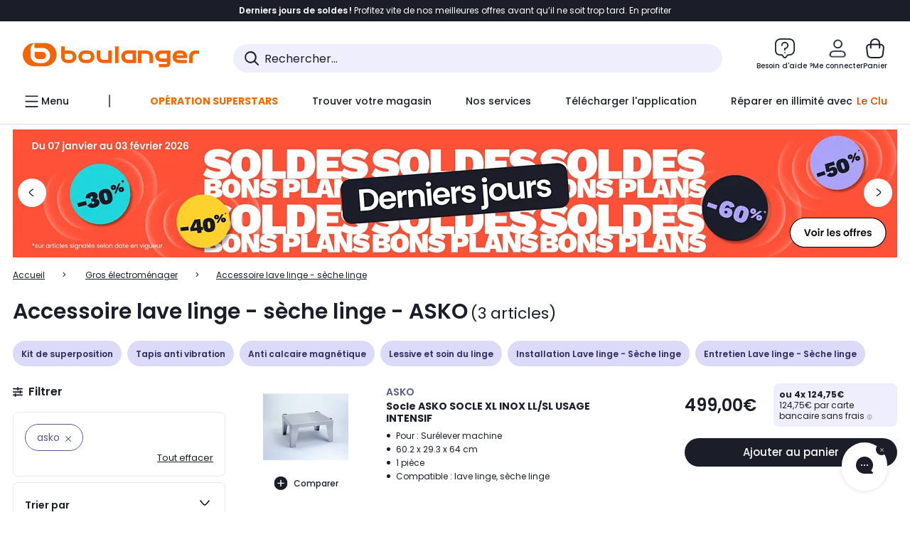

--- FILE ---
content_type: text/html;charset=utf-8
request_url: https://www.boulanger.com/c/accessoire-lave-linge/brand~asko
body_size: 40794
content:
<!DOCTYPE HTML>

<html lang="fr">
	
	
	
	

	<head>
      <meta charset="UTF-8"/>
      <meta name="mobile-web-app-capable" content="yes"/>
      


      
    
    	<title>Accessoire lave linge - sèche linge - ASKO | Boulanger</title>
    
    
        
            <meta name="keywords" content=""/>
        
        
    
        
        
            <meta name="description" content="Accessoire lave linge - sèche linge ASKO  au meilleur rapport qualité/prix ! Livraison Offerte* - Retrait 1h en Magasin* - Retrait Drive* - Garantie 2 ans* - SAV 7j/7"/>
        
    
        
        
            <meta name="robots" content="NOODP"/>
        
    
        
            <meta name="expires" content=""/>
        
        
    
        
            <meta name="pragma" content=""/>
        
        
    
    
        
        
            <link rel="publisher" href="https://plus.google.com/112971874383570177726"/>
        
    
        
        
            <link rel="canonical" href="https://www.boulanger.com/c/accessoire-lave-linge/brand~asko"/>
        
    
    
    
	
	
	
	
	

      

      
  <meta content="width=device-width, initial-scale=1.0, viewport-fit=cover" name="viewport"/>
  <style>
  :root {
    --vertical-card-height: 330px;
    --horizontal-card-height: 168px;
    --vertical-skeleton-card-height: 308px;
    --horizontal-skeleton-card-height: 168px;
    --title-height: 19px;
    --sustainability-height: 56px;
    --advantage-height: 58px;
    --inner-paddings: 16px;
    --total-vertical-card-height: calc(var(--vertical-card-height) + calc(var(--inner-paddings) * 2));
    --total-horizontal-card-height: calc(var(--horizontal-card-height) + calc(var(--inner-paddings) * 2));
  }

  .product-push__wrapper {
    --additional-height: 24px;
    position: relative;
    width: 100%;
    height: calc(var(--total-vertical-card-height) + var(--additional-height));
  }

  /* Vertical card combinations */
  .product-push__wrapper--with-title {
    --additional-height: var(--title-height);
  }

  .product-push__wrapper--with-sustainability {
    --additional-height: var(--sustainability-height);
  }

  .product-push__wrapper--with-advantage {
    --additional-height: var(--advantage-height);
  }

  .product-push__wrapper--with-title.product-push__wrapper--with-sustainability {
    --additional-height: calc(var(--title-height) + var(--sustainability-height));
  }

  .product-push__wrapper--with-title.product-push__wrapper--with-advantage {
    --additional-height: calc(var(--title-height) + var(--advantage-height));
  }

  .product-push__wrapper--with-sustainability.product-push__wrapper--with-advantage {
    --additional-height: calc(var(--sustainability-height) + var(--advantage-height));
  }

  .product-push__wrapper--with-title.product-push__wrapper--with-sustainability.product-push__wrapper--with-advantage {
    --additional-height: calc(var(--title-height) + var(--sustainability-height) + var(--advantage-height));
  }

  /* Complementary card */
  .product-push__wrapper--complementary {
    height: 387px;
    flex: 1 0 auto;
    margin-bottom: 16px;
  }

  @media (min-width: 736px) {
    .product-push__wrapper--complementary {
      flex-basis: 430px;
      width: 430px;
      margin-bottom: 0;
    }
  }

  /* Horizontal card combinations */
  .product-push__wrapper--horizontal {
    height: var(--total-horizontal-card-height);
  }

  .product-push__wrapper--horizontal.product-push__wrapper--with-title {
    height: calc(var(--total-horizontal-card-height) + var(--title-height));
  }

  .product-push__wrapper--horizontal.product-push__wrapper--with-advantage {
    height: calc(var(--total-horizontal-card-height) + var(--advantage-height));
  }

  .product-push__wrapper--horizontal.product-push__wrapper--with-advantage.product-push__wrapper--with-title {
    height: calc(var(--total-horizontal-card-height) + var(--advantage-height) + var(--title-height));
  }

  /* Skeleton */
  bl-carousel[data-skeleton="true"],
  swiper-container[data-skeleton="true"] {
    opacity: 0;
    transition: opacity 0.3s linear;
  }

  /* Carousel skeleton */
  .carousel-skeleton,
  .carousel-skeleton-recommendation {
    position: absolute;
    left: 0;
    width: 100%;
    overflow: hidden;
    opacity: 1;
    transition: all 0.3s linear;
    background-color: #ffffff;
  }

  .carousel-skeleton-recommendation {
    background-color: #f6f6f6;
    transition: all 3s linear;
  }

  /* Shimmer effect */
  @keyframes shimmer-fade {
    0% {
      opacity: 1;
    }
    50% {
      opacity: 0.3;
    }
    100% {
      opacity: 1;
    }
  }

  .shimmer {
    position: relative;
    background-color: #f6f6f6;
    height: 9px;
    border-radius: 10px;
  }

  .shimmer::after {
    position: absolute;
    border-radius: 10px;
    top: 0;
    right: 0;
    bottom: 0;
    left: 0;
    background-color: #dbdbdb;
    animation: shimmer-fade 2s infinite;
    content: '';
  }

  /* Title skeleton */
  .title-skeleton {
    width: 320px;
    margin-top: 5px;
    margin-bottom: 5px;
  }

  .title-skeleton:nth-child(2) {
    margin-top: 10px;
  }

  /* Card wrapper skeleton */
  .card-wrapper-skeleton {
    display: flex;
    flex-direction: row;
    width: 1300px;
    padding-top: 38px;
    padding-bottom: 16px;
  }

  .card-wrapper-skeleton--horizontal {
    padding-top: 16px;
  }

  .product-push__wrapper--complementary .card-wrapper-skeleton {
    padding-top: 30px;
    padding-bottom: 0;
  }

  /* Card skeleton */
  .card-skeleton {
    display: flex;
    flex-direction: column;
    align-items: center;
    width: 196px;
    min-width: 196px;
    height: var(--vertical-skeleton-card-height);
    border: 2px solid #dbdbdb;
    border-radius: 10px;
    margin-right: 16px;
    padding: 16px 8px;
    background-color: #fff;
  }

  .product-push__wrapper--with-sustainability .card-skeleton {
    height: calc(var(--vertical-skeleton-card-height) + var(--sustainability-height));
  }

  .card-skeleton--horizontal {
    display: block;
    width: 288px;
    min-width: 288px;
    height: var(--horizontal-skeleton-card-height);
    padding: 16px;
  }

  .product-push__wrapper--with-advantage .card-skeleton {
    margin-bottom: var(--advantage-height);
  }

  .product-push__wrapper--complementary .card-skeleton {
    height: 333px;
    margin-right: 38px;
    padding-top: 40px;
  }

  /* Card inner skeleton */
  .card-inner-skeleton {
    display: flex;
    flex-direction: row;
    align-items: flex-start;
    justify-content: center;
    margin-top: 18px;
  }

  /* Card sticker skeleton */
  .card-sticker-skeleton {
    width: 90%;
  }

  .card-skeleton--horizontal .card-sticker-skeleton {
    margin: 0 auto;
  }

  .card-sticker-skeleton div:first-child {
    margin-bottom: 10px;
  }

  .card-skeleton--horizontal .card-sticker-skeleton div:first-child {
    margin-bottom: 8px;
  }

  /* Card image skeleton */
  .card-image-skeleton {
    width: 100px;
    height: 100px;
    margin-top: 8px;
  }

  .card-image-skeleton--sustainability {
    width: 61px;
    height: 48px;
  }

  .card-skeleton--horizontal .card-image-skeleton {
    align-self: center;
    margin-top: 0;
    margin-right: 8px;
    width: 70px;
    height: 70px;
  }

  /* Card right skeleton */
  .card-right-skeleton {
    flex-grow: 1;
    align-self: flex-end;
  }

  /* Card rating skeleton */
  .card-rating-skeleton {
    width: 70px;
    margin-top: 18px;
  }

  .card-skeleton--horizontal .card-rating-skeleton {
    width: 98px;
    margin-top: 21px;
  }

  /* Card label skeleton */
  .card-label-skeleton {
    width: 100%;
    margin-top: 12px;
  }

  .card-skeleton--horizontal .card-label-skeleton {
    margin-top: 0;
  }

  .card-label-skeleton div:first-child {
    margin-bottom: 8px;
  }

  .card-skeleton--horizontal .card-label-skeleton div:last-child {
    width: 70px;
  }

  /* Card bottom skeleton */
  .card-bottom-skeleton {
    display: flex;
    justify-content: space-between;
    align-items: center;
    margin-top: 31px;
  }

  .card-skeleton--horizontal .card-bottom-skeleton {
    margin-top: 10px;
  }

  /* Card price skeleton */
  .card-price-skeleton--1 {
    width: 90px;
    margin-bottom: 8px;
  }

  .card-price-skeleton--2 {
    width: 108px;
  }

  .card-skeleton--horizontal .card-price-skeleton {
    margin-left: 0;
  }

  /* Card button skeleton */
  .card-button-skeleton {
    width: 40px;
    height: 40px;
    border-radius: 50%;
    margin-left: 31px;
  }

  .card-skeleton--horizontal .card-button-skeleton {
    margin-left: 0;
  }

  .card-button-skeleton.shimmer::after {
    border-radius: 50%;
  }

  .carousel-skeleton-empty-container {
    width: 100%;
    overflow: hidden;
    opacity: 1;
    transition: all 3s linear;
    background-color: #ffffff;
  }

  .billboard-image-skeleton {
    width: 100%;
    height: 260px;
    border-radius: 10px;
    margin-bottom: 15px;
  }

.trends__panel {
  position: relative;
}

.trends__panel[data-skeleton="true"] .trends__list,
.trends__panel[data-skeleton="true"] .trends__list {
  opacity: 0;
  transition: opacity .3s linear;
}

.trends-skeleton {
  position: absolute;
  inset: 0;
  overflow: hidden;
  opacity: 1;
  transition: opacity .3s linear;
  pointer-events: none;
}

.trends-skeleton__list {
  display: flex;
  gap: 24px;
  padding: 0 0 16px 0;
}

.trends-skeleton__card {
  width: 269px;
  min-width: 269px;
  border: 2px solid #dbdbdb;
  border-radius: 24px;
  padding: 25px;
  display: flex;
  flex-direction: column;
  align-items: stretch;
  background: #fff;
}

.trends-skeleton__media {
  height: 130px;
  width: 130px;
  align-self: center;
  border-radius: 8px;
  margin-bottom: 8px;
}

.trends-skeleton__brand   { height: 17px; width: 40%; margin-top: 12px }
.trends-skeleton__label-1 { height: 12px; width: 95%; margin: 6px 0 0; }
.trends-skeleton__label-2 { height: 12px; width: 75%; margin: 8px 0 0; }

.trends-skeleton__rating  { height: 12px; width: 110px; margin: 12px 0 0; }

.trends-skeleton__strike  { display:flex; align-items:center; gap:8px; margin: 10px 0 0; }
.trends-skeleton__strike > .chip  { height: 12px; width: 34px; }
.trends-skeleton__strike > .old   { height: 12px; width: 70px; }
.trends-skeleton__strike > .badge { height: 18px; width: 38px; border-radius: 6px; }

.trends-skeleton__price   { height: 18px; width: 60%; margin: 12px 0 12px; border-radius: 6px; }

.trends-skeleton .shimmer { border-radius: 8px; }
.trends-skeleton__price.shimmer::after { border-radius: 6px; }
.trends__panel[data-skeleton="false"] .trends-skeleton {
  opacity: 0;
  visibility: hidden;
}
</style>

  
  
    
<link rel="stylesheet" href="/etc.clientlibs/boulanger-site/clientlibs/wpk.app/blg.product-list.9c92a63ed686b773eef3.css" type="text/css">


  
  
    <script>
        var G_CONFIG = {"accountMicroFrontendEnabled":false,"iosappID":"401920975","androidAppID":"fr.boulanger.application","availablePaymentMethods":["PO","VO","80","72","62","82","86a","86b","50a","50b","83","91","P1"],"acceptedCategoriesIdsEligibleServicesPopin":"{\"fridge\": \"4455\",\"freezer\":\"9930\",\"washingMachine\":\"46360\",\"tumbleDryer\": \"44130\", \"dishwasher\":\"4505\",\"tv\":\"19930\", \"barbecue\": \"54365\", \"plancha\": \"51575\", \"videoProjector\": \"7855\"}","priceReferenceEnabled":true,"productsVSREnabled":true,"lfcsupportsEnabled":false,"infinityResiliationEnabled":true,"infinityResiliationHomeLink":"https://www.assurancesboulanger.com/smbk-customer/boulanger/login","infinityManagementHomeLink":"https://www.assurancesboulanger.com/smbk-customer/boulanger/login","infinityModifyHomeLink":"https://www.boulanger.com/account/boulanger-infinity/subscribe","infinityResiliationPhoneLink":"https://declaration.assurancesboulanger.com/smbk-customer/boulanger/login","infinityManagementPhoneLink":"https://www.assurancesboulanger.com/smbk-customer/boulanger/login","productReviewActive":true,"seoLimitNumberReviews":10,"analyticsSiteIdDesktop":"622743","analyticsSiteIdMobile":"622763","analyticsSiteIdWebview":"631670","analyticsAppsflyerApikey":"7b005c86-2cc0-4d6c-aed8-da2b0b4d40b8","bannerAppsflyerApikey":"a425225d-b245-4956-b0da-6a04417c9c76","chatboxHashVersion":"a7518c84d7010d9b1922","merchantIdBoulanger2ndLife":"2334","rankingPersoEnabled":false,"sustainabilityIndexEnabled":true,"kaminoProductPageEnabled":true,"kaminoMastheadProductListEnabled":true,"kaminoSwordNativeTopProductListEnabled":true,"giftCardMerchandiseGroup":"09101025","websiteIdForIAdvize":7670,"createProductAlertEnabled":true,"loyaltySimulationsProductPageEnabled":true,"loyaltySimulationsListPageEnabled":false,"clientTrackingEnvrWork":"production","clientAdyenSecureFieldsKey":"live_TQZ24GJ6MJETRMKDCG3B2EBBUIMHH542","clientAdyenEnvironment":"live","clientEstimationApiHostname":"/api/commerce/estimation-v1","clientEstimationApiKey":"6ff2f147-db28-4c56-9a7e-0b8a1ad93853","clientBffHostname":"/api/exchange/web/bcomtec/bff-frontomc-v1","clientBffApiKey":"43f208ae-e096-4b0a-83e8-945fb8c97876","clientBffAnalyticsHostname":"/api/exchange/web/bcomtec/bff-frontomc-analytics-v1","clientBffAnalyticsApiKey":"c215a4e2-1360-4739-95a4-e2136077390b","clientBffAuxiliaryHostname":"/api/exchange/web/bcomtec/bff-frontomc-auxiliary","clientBffAuxiliaryApiKey":"","promoCodeEnable":true,"clientCartApiWebHostname":"https://api.boulanger.com/commerce/web/cart-v2","clientCartApiWebKey":"3f821ef6-d364-4471-b6b3-900aa53857fa","clientCartApiWebViewKey":"c4be2462-fb95-45ba-af5b-5798921c9ed1","warrantyEnable":true,"newsLetterPublicApiUrl":"/api/customer/subscribe-v2/newslettersSubscription/optin","unsubscribePublicApiUrl":"/api/customer/subscribe-v2/newslettersSubscription/optout","newsLetterApiKey":"31403883-d702-4e3c-97a2-ea5f717cb616","clientMerchApiHostname":"/api/offer/merch-v3","clientMerchApiKey":"4fc55fe4-ec2b-4d53-8c72-4ecd22e1d34a","acceptedStickersCodes":["JU","OF","OB","FI","PR"],"eligibleSegmentsPopinServices":["07709510","04109536"],"eligibleServiceInstallation":"000000000001231037","cartRecommendationsWidgetId":"6154234cb70964288f671d6e","createAlertRecommendationsWidgetId":"67dc268c553ed32c00f8ef94","orderConfirmationRecommendationsWidgetId":"63e50f500bc13a035f39f2dc","accountHomeRecommendationsWidgetId":"63e50fb72fdb894087550f12","accountBestSellersRecommendationsWidgetId":"681a05eec128aa3eca1e22d9","accountNewProductRecommendationsWidgetId":"681a06a6dae75877d55ca022","accountForYouRecommendationsWidgetId":"681a0745c128aa3eca1e23b8","accountLastProductsSeenRecommendationsWidgetId":"681a082e17abbf6406c228f1","accountCurrentOffersWidgetId":"682deaac2ddbb71c1d81e69a","emptyCartRecommendationsWidgetId":"6177f66599b6dfd0a69d132a","popinRecommendationsWidgetIds":"{\"45\":\"6153386bc2cd4fae361e4faa\",\"48300\":\"61541015b70964288f67123b\",\"51720\":\"61541117bf5adcc7524a5e60\",\"48305\":\"615411dcd18b8ad73784b2fa\",\"52045\":\"61541260bf5adcc7524a5ef3\",\"20\":\"615412e9c2cd4fae361e5126\",\"5\":\"61541373b70964288f6712a9\",\"52140\":\"6154214bb4de596bdd34db08\",\"25\":\"6154220cbf5adcc7524a6ac0\",\"default\":\"615422b2c2cd4fae361e56c9\"}","clientHomeDeliveryModesEnabled":["LVB","CLS","CHR","GEE","GEL","EXP","STD","SDS","SDE","EPP"],"deliveryTimeSlotsEnabledTypeD":["19h-22h"],"deliveryTimeSlotsEnabledTypeS":["8h-13h","12h-18h","8h-18h"],"deliveryTimeSlotsEnabledTypeR":["7h-9h","12h-14h","17h-19h","18h-20h","19h-21h","20h-22h"],"clientStoreDeliveryModesEnabled":["REM","DRV"],"clientPickupPointDeliveryModesEnabled":["MDR","CLR","CHP"],"clientDematDeliveryModesEnabled":["EPM"],"clientBccCallForDeliveryPlanningEnabled":true,"ecoResponsibilityEnabled":true,"ecoResponsibilityDeliveriesA":["EPM","REM","DRV"],"ecoResponsibilityDeliveriesB":["CLR","MDR","CHP","CLS","SDS","STD","EPP"],"ecoResponsibilityDeliveriesC":["CHR","SDE","EXP"],"ecoResponsibilityDeliveriesD":["LVB","GEL","GEE","COU","CRV"],"clientGeographyApiCitiesSearchEndpoint":"/cities/search","clientGeographyApiCountriesListEndpoint":"/countries","clientGeographyApiHostname":"/api/referential/geography-v3","clientGeographyApiKey":"a329be3a-d13c-4ffb-954c-c07e7d910c7a","clientGoogleMapApiHostname":"https://maps.googleapis.com/maps/api/js?v=3.18","clientGoogleMapKey":"AIzaSyChgo9VRsFLciZye3M6eHTy8SpMF0G05po","clientInvoiceApiHostname":"","clientClubApiHostname":"/api/customer/loyalty-v2","clientClubPublicApiKey":"9979febd-888e-4a58-8650-db51d21c7b0f","clubPaidOfferPrice":10,"clubPaidOfferPriceNextYear":"14,99","clubBirthdayGain":6,"clubPercentGainFreeOffer":1.0,"clubPercentGainPaidOffer":2.0,"clubIdSubscription":"000000000001185162","clubPlusIdSubscription":"000000000001185163","clubPlusIdRenewal":"000000000001185164","clientOrchestrationApiHostname":"/api/sales/enrichedsales-v2/graphql","clientMarketplacePublicApiHostname":"/api/exchange/internalmarketplace-v2","clientMarketplacePublicApiKey":"018771fe-43bd-487a-af9f-050d0d0432d6","clientMarketplaceEvaluationsLimit":5,"clientPickupPointKey":"8d057449-2c6d-4e9b-a669-fc2d3eb74b8b","clientPaymentApiWebHostname":"https://api.boulanger.com/commerce/payment-v4","clientPaymentApiKey":"c09dd53b-21d1-4f7f-b616-88e03c9e15c0","clientPaymentPrivateApiWebHostname":"https://api.boulanger.com/commerce/payment-v4","clientPaymentPrivateApiKey":"c09dd53b-21d1-4f7f-b616-88e03c9e15c0","clientPaymentSimulationApiWebHostname":"https://api.boulanger.com/commerce/payment/simulation-v1","clientPaymentSimulationApiKey":"9418ee49-e1df-4cdc-808a-52bd278577d4","clientPaymentSimulationPrivateApiWebHostname":"https://api.boulanger.com/commerce/payment/simulation-v1","clientPaymentSimulationPrivateApiKey":"e1804d75-66bd-4d38-bd6b-9feee3d975cc","clientOneyApiHostname":"/partenaire/oney/simulation","clientOneyMerchantGuid":"f64d15bf525246b08490e24d268c1db1","facilypayCode":"82","facilypayX3Codes":["W3178"],"facilypayX4Codes":["W4177"],"facilypayX10Codes":["BL10P","BL10G"],"facilypayX12Codes":["BL12P","BL12G"],"purseCode":"P1","purseX10Codes":["P10XL"],"purseX20Codes":["P20XL"],"clientPromiseApiHostname":"/api/commerce/promise-v2","clientPromiseApiKey":"3290f727-e030-47c3-ac6f-15a5d46b856e","clientReach5ApiHostname":"login.boulanger.com","clientReach5ClientId":"QmofH7P73vSvG7H1lJqo","clientSiteApiHostname":"/api/referential/site-v4","clientSiteApiKey":"4a23d6b4-8bc3-49f3-b098-78c18901ebf0","clientSiteApiSearchEndpoint":"/sites/search","clientSiteApiGetSiteEndpoint":"/sites","clientContextualizationPlatformRange":3,"clientWoosmapApiHostname":"https://api.woosmap.com/geolocation/position","clientWoosmapApiKey":"woos-f23f9f47-22a5-3383-b5ed-d3338c04873f","clientScene7ApiHostname":"https://boulanger.scene7.com/is/image/Boulanger","clientContextualizationRange":10,"clientContextualizationSearchRange":10,"clientAddToCartWithPromiseREMEnabled":true,"clientAddToCartWithPromiseDRVEnabled":true,"clientLocalStockEnabled":true,"featureFlipping":{"accountMicroFrontendEnabled":false,"priceReferenceEnabled":true,"productsVSREnabled":true,"lfcsupportsEnabled":false,"infinityResiliationEnabled":true,"rankingPersoEnabled":false,"sustainabilityIndexEnabled":true,"kaminoProductPageEnabled":true,"kaminoMastheadProductListEnabled":true,"kaminoSwordNativeTopProductListEnabled":true,"returnAndCancelOrderEnabled":true,"chatbotAIEnabled":true,"deliveryDateChosenEnabled":false,"didomiEnabled":true,"createProductAlertEnabled":true,"deliveryDateHomeChosenEnabled":true,"loyaltySimulationsProductPageEnabled":true,"loyaltySimulationsListPageEnabled":false,"enabledEquipmentRecovery":true,"cartDisablingStartDate":"","cartDisablingEndDate":"","promiseOnListPage":true,"promiseOnProductPage":true,"clubAdhesionActivated":true,"clubConsultationActivated":true,"clubResiliationActivated":true,"clubDeliveryActivated":true,"clubRenewalCardActivated":true,"clubRenewalActivated":true,"complementaryProductsEnabled":true,"upsellInfinityEnabled":true,"karapassInfinityEnabled":true,"enabledBuybackPopinWebview":false,"loyaltyOnProductPageEnabled":true,"loyaltyInPromiseEnabled":true,"paymentErrorsContextualized":true,"groupedDeliveryEnabled":true,"mkpAssessmentsEnabled":true,"ordersLightEnabled":false,"webviewTabBarEnabled":true,"analyticsDebugEnabled":false,"enabledServerSide":true,"webviewSmartBannerEnabled":true,"socialProviderEnabled":["bconnect","google","paypal"],"redesignPictoInProductPage":true,"appleCareEnabled":true,"loyaltySimulationsCartEnabled":true,"serverSideProductTrackingEnabled":false,"enabledRUM":false,"forceVersionB":true,"enabledSafe":true,"enabledEligibleServicesPopin":true,"buyBackEnabled":true,"abtastyActivated":false,"gtmcontainerActivated":true,"comparatorEnabled":true,"highlighterEnabled":true,"productComparatorEnabled":false},"clientSuggestApiKey":"ab5ef35e-66e7-4e63-b4d4-bdee59402ba5","clientSuggestApiHostname":"/api/offer","clientSuggestApiEndpoint":"/suggest","clientSuggestDelay":"650","clientSuggestMinLetters":"3","suggestActived":true,"enabledEquipmentRecovery":true,"clientProductReviewApiHostname":"/api/customer/social/review-v1","clientProductReviewApiKey":"731924bd-33ef-4afa-aa32-f0b9721a7ed2","infinitySubscriptionActive":true,"infinityContractActive":true,"clientInfinityAPIHostname":"/api/insurance/partners/exchange-v1","paypalClientId":"Ae19qymJoQq2tYWltENeQ1eMuk-vXJSA4w1Qg69fCysdvYDYFegaTb107mMXA0chwXtwLYODCumOKskD","merchantName":"Boulanger","merchantId":"000000000208604","cartDisablingStartDate":"","cartDisablingEndDate":"","clientEarlyBirdsApiHostname":"/api/outbound/earlybird/offer/merch/recommandations-v1","clientEarlyBirdshApiKey":"c934fc1d-b070-4b9f-a34d-03f0110dc55a","redirectUriMfa":"https://www.boulanger.com/account/auth/mfa","cookieMfaValidity":"60","differenceHoursForSlotDay":7,"insurancePartnersExchangeAPIHostname":"/api/insurance/partners/exchange-v1","flagshipApiKey":"HveKnxASaASqgVcFGBnVwhRGvyCwZerhSpNavUac","flagshipEnvId":"cvpmc789ha0002ae1pi0","clientLoyaltySimulationApiHostname":"/api/customer/loyalty-simulation-v2","clientLoyaltySimulationPublicApiKey":"4ea1783b-e4cf-49b3-a178-3be4cf89b3a6","loyaltySimulationSiteId":"F999","facilyPayMock":false,"cryptoExternalId":"/api/customer/customer/repository-v1","clientVisibleFacets":5,"minPriceForInstalment":100.0,"maxPriceForInstalment":3000.0,"minPriceForPaypal4Instalments":30.0,"maxPriceForPaypal4Instalments":2000.0,"enablePushProductEarlyBirds":true,"enableProductCollections":true,"comparatorRecommendationsWidgetId":"68e686e34b32adeeb0281758","marketplaceCGVLink":"/evenement/cgv#conditions-generales-vente-partenaires","digitalContentCGVLink":"","boulangerCGVLink":"/evenement/cgv","enableCheckGiftCardsBalance":true,"donationEnabled":true,"walletEnabled":true,"availableProductServicesCategories":["GARANTIE","ASSURANCE","INSTALLATION","ESSENTIEL","CONFORT","SOLO","FAMILLE"],"availableProductInstallationsCategories":["B_DOM","LFC","INSTALLATION"],"maxDisplayedBundles":2,"typoSRIToken":"sha384-M3CDhzReLA1/n+3S8BTkuSyh+eYjPZV6VuKFqhRu8VUXXp4qlFID74ccZ6e1HK/E","comparatorEnabled":true,"highlighterEnabled":true,"productComparatorEnabled":false,"enabledServicesPopin":true,"merchantIdBoulanger":"0000","observabilityServerUrl":"https://www.boulanger.com/rum","observabilityServiceVersion":"Copenhague","observabilityEnvironment":"prod","observabilityLogLevel":"error","observabilityTransactionSampleRate":"0.05","observabilityDisableInstrumentations":["'page-load'","'history'"," 'eventtarget'"," 'click'"],"paypalInContextEnabledApps":false,"paypalInContextEnabledWeb":false};
    </script>
    <link rel="preconnect" href="https://boulanger.scene7.com"/>

  
    
<script type="text/javascript" src="/etc.clientlibs/boulanger-site/clientlibs/wpk.app/blg.product-list.9c92a63ed686b773eef3.js"></script>


  
    
        <script>
            window.dataLayer = window.dataLayer || [];
        </script>
        <script type="text/javascript">(function () { function i(e) { if (!window.frames[e]) { if (document.body && document.body.firstChild) { var t = document.body; var n = document.createElement("iframe"); n.style.display = "none"; n.name = e; n.title = e; t.insertBefore(n, t.firstChild) } else { setTimeout(function () { i(e) }, 5) } } } function e(n, o, r, f, s) { function e(e, t, n, i) { if (typeof n !== "function") { return } if (!window[o]) { window[o] = [] } var a = false; if (s) { a = s(e, i, n) } if (!a) { window[o].push({ command: e, version: t, callback: n, parameter: i }) } } e.stub = true; e.stubVersion = 2; function t(i) { if (!window[n] || window[n].stub !== true) { return } if (!i.data) { return } var a = typeof i.data === "string"; var e; try { e = a ? JSON.parse(i.data) : i.data } catch (t) { return } if (e[r]) { var o = e[r]; window[n](o.command, o.version, function (e, t) { var n = {}; n[f] = { returnValue: e, success: t, callId: o.callId }; if (i.source) { i.source.postMessage(a ? JSON.stringify(n) : n, "*") } }, o.parameter) } } if (typeof window[n] !== "function") { window[n] = e; if (window.addEventListener) { window.addEventListener("message", t, false) } else { window.attachEvent("onmessage", t) } } } e("__tcfapi", "__tcfapiBuffer", "__tcfapiCall", "__tcfapiReturn"); i("__tcfapiLocator") })();</script>
        <script type="text/javascript">(function () { (function (e, r) { var t = document.createElement("link"); t.rel = "preconnect"; t.as = "script"; var n = document.createElement("link"); n.rel = "dns-prefetch"; n.as = "script"; var i = document.createElement("script"); i.id = "spcloader"; i.type = "text/javascript"; i["async"] = true; i.charset = "utf-8"; var o = "https://sdk.privacy-center.org/" + e + "/loader.js?target_type=notice&target=" + r; if (window.didomiConfig && window.didomiConfig.user) { var a = window.didomiConfig.user; var c = a.country; var d = a.region; if (c) { o = o + "&country=" + c; if (d) { o = o + "&region=" + d } } } t.href = "https://sdk.privacy-center.org/"; n.href = "https://sdk.privacy-center.org/"; i.src = o; var s = document.getElementsByTagName("script")[0]; s.parentNode.insertBefore(t, s); s.parentNode.insertBefore(n, s); s.parentNode.insertBefore(i, s) })("eb6c660c-39e2-4a96-bb1d-1821e176a1c2", "c3R2DZeT") })();</script>
            <script type="text/javascript">
                window.didomiOnReady = window.didomiOnReady || [];
                window.didomiOnReady.push(function (Didomi) {
                  Didomi.on('consent.changed', function () {
                    const status = Didomi.getCurrentUserStatus();
                    const vendors = status.vendors || {};
              
                    const consentedVendorIds = Object.values(vendors)
                      .filter(vendor => vendor.enabled)
                      .map(vendor => vendor.id)
                      .join(',');
              
                    function createCookie(name, value, months) {
                      const date = new Date();
                      date.setMonth(date.getMonth() + months);
                      const expires = 'expires=' + date.toUTCString();
                      document.cookie = name + '=' + value + '; ' + expires + '; path=/';
                    }
              
                    createCookie('didomiVendorsConsent', consentedVendorIds, 6);
              
                    window.dataLayer = window.dataLayer || [];
                    window.dataLayer.push({
                      event: 'didomi.consent.changed',
                      didomi_vendors: Object.entries(status.vendors || {})
                        .filter(([, v]) => v.enabled)
                        .map(([k]) => k)
                        .join(','),
                      didomi_purposes: Object.entries(status.purposes || {})
                        .filter(([, v]) => v.enabled)
                        .map(([k]) => k)
                        .join(',')
                    });
                  });
                });
            </script>
              
    
    <link rel="preconnect" href="https://consent.valiuz.com"/>
    <link rel="preconnect" href="https://www.googletagmanager.com"/>

    
        

        

        
            <script type="text/javascript">
                var tc_vars = new Array();
                tc_vars["env_work"] = "production";
                tc_vars["env_channel"] = "d";
                tc_vars["env_plateforme"] = "omnicommerce";
                tc_vars["user_login_state"] = "false";
            </script>
        
        

        

        

        

        

        
            
    <script>
        tc_vars["page_name"] = "page_liste-accessoire_lave_linge_\u002D_seche_linge";
        tc_vars["type_page"] = "page_liste";
        tc_vars["list_products"] = [{"list_product_id":"1191088","list_product_position":"1","list_product_name":"socle_asko_socle_xl_inox_ll_sl_usage_intensif","list_product_sap":"000000000001191088","list_product_pim":"000000000001191088","list_product_unitprice_tf":"415.83","list_product_unitprice_ati":"499.0","list_product_discount_tf":null,"list_product_discount_ati":null,"list_product_trademark":"asko","list_product_category1":"gros_electromenager","list_product_category2":"accessoire_lave_linge_-_seche_linge","list_product_category3":null,"list_product_shopping_tool":"","list_product_type":"boulanger","list_product_condition":"neuf","list_product_grade":"neuf","list_product_seller":"boulanger","list_product_availability":"true","list_product_offer_id":"8cb4aaf8-c560-46df-8677-e466f86b884e","list_product_color":"Hazel","list_product_nature":"101002","list_product_brand":"ASKO","list_product_discount":"0","list_product_rating":null,"list_product_ean":null,"list_product_flap_quantite":0,"list_product_stickers_quantite":0,"list_product_isbundle":false,"list_product_alerting":"false"},{"list_product_id":"1120786","list_product_position":"2","list_product_name":"kit_de_superposition_asko_avec_table_a_repasser_hi1153w","list_product_sap":"000000000001120786","list_product_pim":"000000000001120786","list_product_unitprice_tf":"499.17","list_product_unitprice_ati":"599.0","list_product_discount_tf":null,"list_product_discount_ati":null,"list_product_trademark":"asko","list_product_category1":"gros_electromenager","list_product_category2":"accessoire_lave_linge_-_seche_linge","list_product_category3":null,"list_product_shopping_tool":"","list_product_type":"boulanger","list_product_condition":"neuf","list_product_grade":"neuf","list_product_seller":"boulanger","list_product_availability":"true","list_product_offer_id":"181449de-8299-482c-bcd8-b1bf34b3cd07","list_product_color":"Hazel","list_product_nature":"101002","list_product_brand":"ASKO","list_product_discount":"0","list_product_rating":null,"list_product_ean":null,"list_product_flap_quantite":0,"list_product_stickers_quantite":0,"list_product_isbundle":false,"list_product_alerting":"false"},{"list_product_id":"1109662","list_product_position":"3","list_product_name":"kit_de_superposition_asko_hb1153w","list_product_sap":"000000000001109662","list_product_pim":"000000000001109662","list_product_unitprice_tf":"320.83","list_product_unitprice_ati":"385.0","list_product_discount_tf":null,"list_product_discount_ati":null,"list_product_trademark":"asko","list_product_category1":"gros_electromenager","list_product_category2":"pack_eco","list_product_category3":null,"list_product_shopping_tool":"","list_product_type":"boulanger","list_product_condition":"neuf","list_product_grade":"neuf","list_product_seller":"boulanger","list_product_availability":"true","list_product_offer_id":"98ce2d3b-e172-4120-9e31-1abeaea21d31","list_product_color":"Hazel","list_product_nature":"101002","list_product_brand":"ASKO","list_product_discount":"0","list_product_rating":null,"list_product_ean":null,"list_product_flap_quantite":0,"list_product_stickers_quantite":0,"list_product_isbundle":false,"list_product_alerting":"false"}];
        tc_vars["facettes"] = [{"facette_name":"marque","facette_values":["asko"]}];
        tc_vars["ranking"] = "pertinence";
        tc_vars["product_shopping_tool"] = "";
        tc_vars["page_cat3"] = "";
        tc_vars["page_cat2"] = "accessoire_lave_linge_\u002D_seche_linge";
        tc_vars["page_cat1"] = "gros_electromenager";
        tc_vars["page_number"] = "1";
        tc_vars["type_ranking"] = "non";
        tc_vars["guide_achat"] = "false";
        tc_vars["encart_dispo_mag"] = "false";
    </script>
    
        <script>
            tc_vars["promotions"]= [{"promotion_id":"soldesbp_2026_pl_les_derniers_jours","promotion_name":"soldesbp_2026_pl_les_derniers_jours"},{"promotion_id":"financement_4xsans_frais_du_30_au_02_02_pl","promotion_name":"financement_4xsans_frais_du_30_au_02_02_pl"},{"promotion_id":"infinity_maison_10_nouveaux_adherents_du_29_01_au_02_02_pl","promotion_name":"infinity_maison_10_nouveaux_adherents_du_29_01_au_02_02_pl"},{"promotion_id":"operation_superstars_generique_pl","promotion_name":"operation_superstars_generique_pl"},{"promotion_id":"ems_infinity_pl","promotion_name":"ems_infinity_pl"}];
        </script>
    
    

        

        

        

        

        

        

        

        

        
        

        

        

        

        
    

    
        <script>
          (function (w, d, s, l, i) {
            w[l] = w[l] || [];
            w[l].push({ "gtm.start": new Date().getTime(), event: "gtm.js" });
            var f = d.getElementsByTagName(s)[0],
            j = d.createElement(s),
            dl = l !== "dataLayer" ? "&l=" + l : "";
            j.async = true;
            j.src = "https://www.googletagmanager.com/gtm.js?id=" + i + dl;
            f.parentNode.insertBefore(j, f);
        })(window, document, "script", "dataLayer", "GTM-TL47W7SP");
        </script>
    

    <script type="text/javascript" src="/content/dam/partner_an660016958.js" async></script>
     
    <script async type="text/javascript">
        window.didomiOnReady = window.didomiOnReady || [];
        window.didomiOnReady.push(function (didomi) {
            function getPcID() {
                const cName = "_pcid="
                const cookies = document.cookie.split(';')

                for (let i = 0; i < cookies.length; i++) {
                    let c = cookies[i].trim()
                    if (c.indexOf(cName) === 0) {
                        try {
                            const pcidValue = JSON.parse(decodeURIComponent(c.substring(cName.length, c.length)))?.browserId;
                            return pcidValue;
                        } catch (error) {
                            console.error("[Flagship] Erreur parsing PCID:", error);
                            return null;
                        }
                    }
                }
                return null
            }

            function waitForPianoCookie() {
                const maxAttempts = 10;
                const delay = 500;
                let attempts = 0;

                return new Promise((resolve) => {
                    function checkCookie() {
                        const pcid = getPcID();

                        if (pcid) {
                            resolve(pcid);
                            return;
                        }

                        if (attempts >= maxAttempts) {
                            console.warn("[Flagship] Cookie Piano non disponible après", maxAttempts, "tentatives - utilisation d'un ID temporaire");
                            const tempId = 'temp_' + Math.random().toString(36).substring(2, 15);
                            resolve(tempId);
                            return;
                        }

                        attempts++;
                        setTimeout(checkCookie, delay);
                    }

                    checkCookie();
                });
            }

            function loadFlagship() {
                const fsScript = document.createElement('script');
                fsScript.src = "https://cdn.jsdelivr.net/npm/@flagship.io/js-sdk/dist/index.browser.umd.js";
                fsScript.async = true;

                fsScript.onload = async function() {
                    await initFlagship();
                };

                fsScript.onerror = function() {
                    console.error("[Flagship] Impossible de charger le SDK");
                };

                document.head.appendChild(fsScript);
            }

            async function initFlagship() {
                const envId = window.G_CONFIG.flagshipEnvId;
                const apiKey = window.G_CONFIG.flagshipApiKey;

                try {
                    await Flagship.start(envId, apiKey, {
                        decisionMode: "BUCKETING",
                        fetchNow: true,
                        pollingInterval: 60,
                        disableCache: true
                    });

                    initVisitor();
                } catch (error) {
                    console.error("[Flagship] Erreur lors de l'initialisation:", error);
                }
            }


            async function initVisitor() {
                const visitorId = await waitForPianoCookie();
                const hasConsented = didomi.getCurrentUserStatus().vendors['ab-tasty']?.enabled || false;

                const visitorContext = {
                    page: window.location.pathname
                };

                try {
                    const visitor = Flagship.newVisitor({
                        visitorId: visitorId,
                        context: visitorContext,
                        hasConsented
                    });

                    visitor.fetchFlags().then(function() {
                        window.fsVisitor = visitor;

                        /** Zone to init A/B test */
                        setTimeout(function() {
                            initAlgoliaAbTest();
                        }, 1000);

                        Didomi.on('consent.changed', function () {
                            const fsVisitor = window.fsVisitor;
                            if (!fsVisitor) {
                                console.warn("[Flagship] Visitor non disponible lors du changement de consentement");
                                return;
                            }

                            const previousConsent = fsVisitor.hasConsented;
                            const newConsented = didomi.getCurrentUserStatus().vendors['ab-tasty']?.enabled;

                            fsVisitor.setConsent(newConsented);

                            if (!previousConsent && newConsented) {
                                window.location.reload();
                            }
                        });
                    }).catch(function(error) {
                        console.error("[Flagship] Erreur lors de fetchFlags:", error);
                    });
                } catch (error) {
                    console.error("[Flagship] Erreur lors de la création du visitor:", error);
                }
            }

            /**
             * Send Piano analytics event for Flagship A/B test
             */
            function sendPianoEvent({ flag, key, forced, value }) {
                const metadata = flag.metadata || {}
                const campaignId = metadata.campaignId || 'unknown'
                const variationId = metadata.variationId || 'unknown'
                const campaignName = metadata.campaignName || key
                const trafficAllocation =
                    metadata.allocationPercentage || metadata.campaignAllocationPercentage || 100

                const mvCreation = forced
                    ? '[' + variationId + '] ' + (value ? 'Variation' : 'Original')
                    : '[' + variationId + '] ' + (metadata.variationName || 'Original')

                const mvVariation = forced
                    ? value
                        ? 'enabled'
                        : 'disabled'
                    : variationId !== 'unknown' && metadata.variationName !== 'Original'
                    ? 'enabled'
                    : 'disabled'

                const mvTestData = {
                    mv_test: '[' + campaignId + '] ' + campaignName,
                    mv_creation: mvCreation,
                    mv_variation: mvVariation,
                    mv_wave: trafficAllocation,
                    mv_campaign_id: campaignId,
                    mv_variation_id: variationId
                }

                setTimeout(() => {
                    if (window.pa && typeof window.pa.sendEvent === 'function') {
                        window.pa.sendEvent('mv_test.display', mvTestData)
                    } else {
                        console.warn('[Flagship] Piano not available to send event:', key)
                    }
                }, 300)
            }

            /**
             * Initialize Algolia A/B test by reading Flagship flag and managing cookie
             */
            async function initAlgoliaAbTest() {
                try {
                    const flagKey = 'fs_enable_algolia';
                    const cookieName = 'Couloir';
                    const cookieValue = '2';

                    // Check if flag is forced via URL
                    const urlParams = new URLSearchParams(window.location.search);
                    const forcedValue = urlParams.get(flagKey);

                    if (!window.fsVisitor) {
                        console.warn('[Flagship] Visitor not available for Algolia test');
                        return;
                    }

                    const flag = window.fsVisitor.getFlag(flagKey);

                    if (!flag.exists()) {
                        console.warn('[Flagship] Algolia flag not found');
                        return;
                    }

                    let isEnabled = flag.getValue();

                    // Override value if present in URL
                    if (forcedValue !== null) {
                        isEnabled = forcedValue === 'true';
                    }

                    // Manage cookie only if user has consented
                    if (window.fsVisitor.hasConsented) {
                        if (isEnabled) {
                            // Set cookie with 1 year expiration
                            const expirationDate = new Date();
                            expirationDate.setFullYear(expirationDate.getFullYear() + 1);
                            document.cookie = cookieName + '=' + cookieValue + '; path=/; expires=' + expirationDate.toUTCString();
                        } else {
                            // Delete cookie
                            document.cookie = cookieName + '=; path=/; expires=Thu, 01 Jan 1970 00:00:00 GMT';
                        }

                        // Send Piano event
                        sendPianoEvent({ flag: flag, key: flagKey, forced: forcedValue !== null, value: isEnabled });
                    } else {
                        // Without consent, delete cookie if it exists
                        document.cookie = cookieName + '=; path=/; expires=Thu, 01 Jan 1970 00:00:00 GMT';
                        console.warn('[Flagship] No cookie or Piano event for Algolia - user has not consented');
                    }
                } catch (error) {
                    console.error('[Flagship] Error initializing Algolia A/B test:', error);
                }
            }

            loadFlagship();

        })
    </script>


  

    

    

    
        
    <meta property="og:type" content="product.group"/>
    <meta property="og:title" content="Accessoire lave linge - sèche linge - ASKO  | Boulanger"/>
    <meta property="og:description" content="Accessoire lave linge - sèche linge ASKO  au meilleur rapport qualité/prix ! Livraison Offerte* - Retrait 1h en Magasin* - Retrait Drive* - Garantie 2 ans* - SAV 7j/7"/>
    
    
        <meta property="og:url" content="https://www.boulanger.com/c/accessoire-lave-linge/brand~asko"/>
    
    <meta property="og:image" content="https://boulanger.scene7.com/is/image/Boulanger/3838942917882_h_f_l_0"/>
    <meta property="og:site_name" content="www.boulanger.com"/>
    <meta property="og:locale" content="fr-FR"/>

    

    

    

  <style>
    /* 
    -----------------------------------------------------------------------------
    This file contains all typography style
    -----------------------------------------------------------------------------
    */

    /***********/
    /* POPPINS */
    /***********/

    /* fallback font */
    @font-face {
        font-family: "Poppins-fallback";
        ascent-override: 105%;
        descent-override: 35%;
        line-gap-override: 10%;
        size-adjust: 112.50%;
        src: local("Arial");
    }

    /* latin-ext */
    @font-face {
        font-family: Poppins;
        font-style: normal;
        font-weight: 400;
        font-display: swap;
        src: url("https://fonts.gstatic.com/s/poppins/v21/pxiEyp8kv8JHgFVrJJnecmNE.woff2") format("woff2");
        unicode-range: U+0100-02AF, U+0304, U+0308, U+0329, U+1E00-1E9F, U+1EF2-1EFF, U+2020, U+20A0-20AB, U+20AD-20C0, U+2113, U+2C60-2C7F, U+A720-A7FF;
    }

    /* latin */
    @font-face {
        font-family: Poppins;
        font-style: normal;
        font-weight: 400;
        font-display: swap;
        src: url("https://fonts.gstatic.com/s/poppins/v21/pxiEyp8kv8JHgFVrJJfecg.woff2") format("woff2");
        unicode-range: U+0000-00FF, U+0131, U+0152-0153, U+02BB-02BC, U+02C6, U+02DA, U+02DC, U+0304, U+0308, U+0329, U+2000-206F, U+2074, U+20AC, U+2122, U+2191, U+2193, U+2212, U+2215, U+FEFF, U+FFFD;
    }

    /* latin-ext */
    @font-face {
        font-family: Poppins;
        font-style: normal;
        font-weight: 500;
        font-display: swap;
        src: url("https://fonts.gstatic.com/s/poppins/v21/pxiByp8kv8JHgFVrLGT9Z1JlFc-K.woff2") format("woff2");
        unicode-range: U+0100-02AF, U+0304, U+0308, U+0329, U+1E00-1E9F, U+1EF2-1EFF, U+2020, U+20A0-20AB, U+20AD-20C0, U+2113, U+2C60-2C7F, U+A720-A7FF;
    }

    /* latin */
    @font-face {
        font-family: Poppins;
        font-style: normal;
        font-weight: 500;
        font-display: swap;
        src: url("https://fonts.gstatic.com/s/poppins/v21/pxiByp8kv8JHgFVrLGT9Z1xlFQ.woff2") format("woff2");
        unicode-range: U+0000-00FF, U+0131, U+0152-0153, U+02BB-02BC, U+02C6, U+02DA, U+02DC, U+0304, U+0308, U+0329, U+2000-206F, U+2074, U+20AC, U+2122, U+2191, U+2193, U+2212, U+2215, U+FEFF, U+FFFD;
    }

    /* latin-ext */
    @font-face {
        font-family: Poppins;
        font-style: normal;
        font-weight: 600;
        font-display: swap;
        src: url("https://fonts.gstatic.com/s/poppins/v21/pxiByp8kv8JHgFVrLEj6Z1JlFc-K.woff2") format("woff2");
        unicode-range: U+0100-02AF, U+0304, U+0308, U+0329, U+1E00-1E9F, U+1EF2-1EFF, U+2020, U+20A0-20AB, U+20AD-20C0, U+2113, U+2C60-2C7F, U+A720-A7FF;
    }

    /* latin */
    @font-face {
        font-family: Poppins;
        font-style: normal;
        font-weight: 600;
        font-display: swap;
        src: url("https://fonts.gstatic.com/s/poppins/v21/pxiByp8kv8JHgFVrLEj6Z1xlFQ.woff2") format("woff2");
        unicode-range: U+0000-00FF, U+0131, U+0152-0153, U+02BB-02BC, U+02C6, U+02DA, U+02DC, U+0304, U+0308, U+0329, U+2000-206F, U+2074, U+20AC, U+2122, U+2191, U+2193, U+2212, U+2215, U+FEFF, U+FFFD;
    }

    /* latin-ext */
    @font-face {
        font-family: Poppins;
        font-style: normal;
        font-weight: 700;
        font-display: swap;
        src: url("https://fonts.gstatic.com/s/poppins/v21/pxiByp8kv8JHgFVrLCz7Z1JlFc-K.woff2") format("woff2");
        unicode-range: U+0100-02AF, U+0304, U+0308, U+0329, U+1E00-1E9F, U+1EF2-1EFF, U+2020, U+20A0-20AB, U+20AD-20C0, U+2113, U+2C60-2C7F, U+A720-A7FF;
    }

    /* latin */
    @font-face {
        font-family: Poppins;
        font-style: normal;
        font-weight: 700;
        font-display: swap;
        src: url("https://fonts.gstatic.com/s/poppins/v21/pxiByp8kv8JHgFVrLCz7Z1xlFQ.woff2") format("woff2");
        unicode-range: U+0000-00FF, U+0131, U+0152-0153, U+02BB-02BC, U+02C6, U+02DA, U+02DC, U+0304, U+0308, U+0329, U+2000-206F, U+2074, U+20AC, U+2122, U+2191, U+2193, U+2212, U+2215, U+FEFF, U+FFFD;
    }

    /*************/
    /* WORK SANS */
    /*************/

    @font-face {
        font-family: "Work-Sans-fallback";
        font-size: 18px;
        line-height: 1.4;
        letter-spacing: -0.35px;
        word-spacing: 2px;
        src: local("Georgia");
    }

    /* latin-ext */
    @font-face {
        font-family: 'Work Sans';
        font-style: normal;
        font-weight: 400;
        font-display: swap;
        src: url(https://fonts.gstatic.com/s/worksans/v23/QGYsz_wNahGAdqQ43Rh_cqDptfpA4cD3.woff2) format('woff2');
        unicode-range: U+0100-02BA, U+02BD-02C5, U+02C7-02CC, U+02CE-02D7, U+02DD-02FF, U+0304, U+0308, U+0329, U+1D00-1DBF, U+1E00-1E9F, U+1EF2-1EFF, U+2020, U+20A0-20AB, U+20AD-20C0, U+2113, U+2C60-2C7F, U+A720-A7FF;
    }

    /* latin */
    @font-face {
        font-family: 'Work Sans';
        font-style: normal;
        font-weight: 400;
        font-display: swap;
        src: url(https://fonts.gstatic.com/s/worksans/v23/QGYsz_wNahGAdqQ43Rh_fKDptfpA4Q.woff2) format('woff2');
        unicode-range: U+0000-00FF, U+0131, U+0152-0153, U+02BB-02BC, U+02C6, U+02DA, U+02DC, U+0304, U+0308, U+0329, U+2000-206F, U+20AC, U+2122, U+2191, U+2193, U+2212, U+2215, U+FEFF, U+FFFD;
    }

    /* latin-ext */
    @font-face {
        font-family: 'Work Sans';
        font-style: normal;
        font-weight: 500;
        font-display: swap;
        src: url(https://fonts.gstatic.com/s/worksans/v23/QGYsz_wNahGAdqQ43Rh_cqDptfpA4cD3.woff2) format('woff2');
        unicode-range: U+0100-02BA, U+02BD-02C5, U+02C7-02CC, U+02CE-02D7, U+02DD-02FF, U+0304, U+0308, U+0329, U+1D00-1DBF, U+1E00-1E9F, U+1EF2-1EFF, U+2020, U+20A0-20AB, U+20AD-20C0, U+2113, U+2C60-2C7F, U+A720-A7FF;
    }

    /* latin */
    @font-face {
        font-family: 'Work Sans';
        font-style: normal;
        font-weight: 500;
        font-display: swap;
        src: url(https://fonts.gstatic.com/s/worksans/v23/QGYsz_wNahGAdqQ43Rh_fKDptfpA4Q.woff2) format('woff2');
        unicode-range: U+0000-00FF, U+0131, U+0152-0153, U+02BB-02BC, U+02C6, U+02DA, U+02DC, U+0304, U+0308, U+0329, U+2000-206F, U+20AC, U+2122, U+2191, U+2193, U+2212, U+2215, U+FEFF, U+FFFD;
    }

    /* vietnamese */
    @font-face {
        font-family: 'Work Sans';
        font-style: normal;
        font-weight: 600;
        font-display: swap;
        src: url(https://fonts.gstatic.com/s/worksans/v23/QGYsz_wNahGAdqQ43Rh_c6DptfpA4cD3.woff2) format('woff2');
        unicode-range: U+0102-0103, U+0110-0111, U+0128-0129, U+0168-0169, U+01A0-01A1, U+01AF-01B0, U+0300-0301, U+0303-0304, U+0308-0309, U+0323, U+0329, U+1EA0-1EF9, U+20AB;
    }

    /* latin-ext */
    @font-face {
        font-family: 'Work Sans';
        font-style: normal;
        font-weight: 600;
        font-display: swap;
        src: url(https://fonts.gstatic.com/s/worksans/v23/QGYsz_wNahGAdqQ43Rh_cqDptfpA4cD3.woff2) format('woff2');
        unicode-range: U+0100-02BA, U+02BD-02C5, U+02C7-02CC, U+02CE-02D7, U+02DD-02FF, U+0304, U+0308, U+0329, U+1D00-1DBF, U+1E00-1E9F, U+1EF2-1EFF, U+2020, U+20A0-20AB, U+20AD-20C0, U+2113, U+2C60-2C7F, U+A720-A7FF;
    }

    /* latin */
    @font-face {
        font-family: 'Work Sans';
        font-style: normal;
        font-weight: 600;
        font-display: swap;
        src: url(https://fonts.gstatic.com/s/worksans/v23/QGYsz_wNahGAdqQ43Rh_fKDptfpA4Q.woff2) format('woff2');
        unicode-range: U+0000-00FF, U+0131, U+0152-0153, U+02BB-02BC, U+02C6, U+02DA, U+02DC, U+0304, U+0308, U+0329, U+2000-206F, U+20AC, U+2122, U+2191, U+2193, U+2212, U+2215, U+FEFF, U+FFFD;
    }

    /* latin-ext */
    @font-face {
        font-family: 'Work Sans';
        font-style: normal;
        font-weight: 700;
        font-display: swap;
        src: url(https://fonts.gstatic.com/s/worksans/v23/QGYsz_wNahGAdqQ43Rh_cqDptfpA4cD3.woff2) format('woff2');
        unicode-range: U+0100-02BA, U+02BD-02C5, U+02C7-02CC, U+02CE-02D7, U+02DD-02FF, U+0304, U+0308, U+0329, U+1D00-1DBF, U+1E00-1E9F, U+1EF2-1EFF, U+2020, U+20A0-20AB, U+20AD-20C0, U+2113, U+2C60-2C7F, U+A720-A7FF;
    }

    /* latin */
    @font-face {
        font-family: 'Work Sans';
        font-style: normal;
        font-weight: 700;
        font-display: swap;
        src: url(https://fonts.gstatic.com/s/worksans/v23/QGYsz_wNahGAdqQ43Rh_fKDptfpA4Q.woff2) format('woff2');
        unicode-range: U+0000-00FF, U+0131, U+0152-0153, U+02BB-02BC, U+02C6, U+02DA, U+02DC, U+0304, U+0308, U+0329, U+2000-206F, U+20AC, U+2122, U+2191, U+2193, U+2212, U+2215, U+FEFF, U+FFFD;
    }
</style>
  <link rel="apple-touch-icon" sizes="180x180" href="/content/dam/boulanger-site/favicon-package/apple-touch-icon.png?v=10082022"/>
<link rel="icon" type="image/png" sizes="32x32" href="/content/dam/boulanger-site/favicon-package/favicon-32x32.png?v=10082022"/>
<link rel="icon" type="image/png" sizes="16x16" href="/content/dam/boulanger-site/favicon-package/favicon-16x16.png?v=10082022"/>
<link rel="manifest" href="/content/dam/boulanger-site/favicon-package/site.webmanifest?v=10082022"/>
<link rel="mask-icon" href="/content/dam/boulanger-site/favicon-package/safari-pinned-tab.svg?v=10082022" color="#d14600"/>
<link rel="shortcut icon" href="/content/dam/boulanger-site/favicon-package/favicon.ico?v=10082022"/>
<meta name="apple-mobile-web-app-title" content="Boulanger"/>
<meta name="application-name" content="Boulanger"/>
<meta name="msapplication-TileColor" content="#d14600"/>
<meta name="msapplication-config" content="/content/dam/boulanger-site/favicon-package/browserconfig.xml?v=10082022"/>
<meta name="theme-color" content="#434748"/>
  
  
  <script>
    window.iAdvizeCallbacks = {}
    window.iAdvizeCallbacks = {
      ...window.iAdvizeCallbacks,
      onChatDisplayed() {
        aw1('event', {
          closed: true,
        });
      },
      onChatHidden() {
        aw1('event', {
          closed: false,
        });
      }
    }
  </script>
  <script>
    const websiteIdForIAdvize = window.G_CONFIG?.websiteIdForIAdvize;

    const observer = new MutationObserver(mutations => {
      for (const mutation of mutations) {
        for (const node of mutation.addedNodes) {
          if (
            node.nodeType === 1 &&
            node.tagName?.toUpperCase() === 'SCRIPT' &&
            node.src &&
            node.src.includes('iadvize') &&
            node.src.includes('sid=') &&
            !node.src.includes('sid=' + websiteIdForIAdvize)
          ) {
            console.warn('❌ Script iAdvize bloqué car mauvais SID (devrait valoir : ' + websiteIdForIAdvize + ') :', node.src);
            node.remove();
          }
        }
      }
    });

    observer.observe(document.documentElement, { childList: true, subtree: true });

    window.iAdvizeInterface = window.iAdvizeInterface || {};
    window.iAdvizeInterface.config = { sid: websiteIdForIAdvize };

    (function (a, e, f, k, b, g, c, d, l) { a.iAdvizeObject = b; a[b] = a[b] || function () { a[b].a.push(arguments) }; a[b].a = a[b].a || []; c = e.createElement(f); c.async = 1; c.src = k + "?" + Object.keys(g).map(function (h) { return h + "\x3d" + g[h] }).join("\x26"); d = e.getElementsByTagName(f)[0]; d.parentNode.insertBefore(c, d) })(window, document, "script", "//halc.iadvize.com/iadvize.js", "iAdvizeInterface", { sid: websiteIdForIAdvize, useExplicitCookiesConsent: !0 });
  </script>


      
    
    

    
    
    
    

      

<script>(window.BOOMR_mq=window.BOOMR_mq||[]).push(["addVar",{"rua.upush":"false","rua.cpush":"true","rua.upre":"false","rua.cpre":"true","rua.uprl":"false","rua.cprl":"false","rua.cprf":"false","rua.trans":"SJ-a05ca108-cdf2-4a04-8528-df9c67c29550","rua.cook":"false","rua.ims":"false","rua.ufprl":"false","rua.cfprl":"true","rua.isuxp":"false","rua.texp":"norulematch","rua.ceh":"false","rua.ueh":"false","rua.ieh.st":"0"}]);</script>
                              <script>!function(a){var e="https://s.go-mpulse.net/boomerang/",t="addEventListener";if("False"=="True")a.BOOMR_config=a.BOOMR_config||{},a.BOOMR_config.PageParams=a.BOOMR_config.PageParams||{},a.BOOMR_config.PageParams.pci=!0,e="https://s2.go-mpulse.net/boomerang/";if(window.BOOMR_API_key="Z4ZTB-YK2HU-DVJZV-LHY77-RXHK2",function(){function n(e){a.BOOMR_onload=e&&e.timeStamp||(new Date).getTime()}if(!a.BOOMR||!a.BOOMR.version&&!a.BOOMR.snippetExecuted){a.BOOMR=a.BOOMR||{},a.BOOMR.snippetExecuted=!0;var i,_,o,r=document.createElement("iframe");if(a[t])a[t]("load",n,!1);else if(a.attachEvent)a.attachEvent("onload",n);r.src="javascript:void(0)",r.title="",r.role="presentation",(r.frameElement||r).style.cssText="width:0;height:0;border:0;display:none;",o=document.getElementsByTagName("script")[0],o.parentNode.insertBefore(r,o);try{_=r.contentWindow.document}catch(O){i=document.domain,r.src="javascript:var d=document.open();d.domain='"+i+"';void(0);",_=r.contentWindow.document}_.open()._l=function(){var a=this.createElement("script");if(i)this.domain=i;a.id="boomr-if-as",a.src=e+"Z4ZTB-YK2HU-DVJZV-LHY77-RXHK2",BOOMR_lstart=(new Date).getTime(),this.body.appendChild(a)},_.write("<bo"+'dy onload="document._l();">'),_.close()}}(),"".length>0)if(a&&"performance"in a&&a.performance&&"function"==typeof a.performance.setResourceTimingBufferSize)a.performance.setResourceTimingBufferSize();!function(){if(BOOMR=a.BOOMR||{},BOOMR.plugins=BOOMR.plugins||{},!BOOMR.plugins.AK){var e="true"=="true"?1:0,t="",n="amkrygax3tnng2l4elfq-f-52313ea83-clientnsv4-s.akamaihd.net",i="false"=="true"?2:1,_={"ak.v":"39","ak.cp":"23283","ak.ai":parseInt("173620",10),"ak.ol":"0","ak.cr":8,"ak.ipv":4,"ak.proto":"h2","ak.rid":"175e4471","ak.r":47605,"ak.a2":e,"ak.m":"b","ak.n":"essl","ak.bpcip":"3.21.28.0","ak.cport":40172,"ak.gh":"23.45.126.200","ak.quicv":"","ak.tlsv":"tls1.3","ak.0rtt":"","ak.0rtt.ed":"","ak.csrc":"-","ak.acc":"","ak.t":"1769743051","ak.ak":"hOBiQwZUYzCg5VSAfCLimQ==j9+KmMva/+0sdVvEEb1pZaES/KNQgUoyFB4gGNii5WeV9h3krwgTvKoDZQ0FHOkkZMQIbjlWwB0TJfUe5FdRWvCcF8ZsSO4GzEdRkTpgEm5M7/wFDuvLzHMqXl3kqh6ZLCdZYHN3vt5Gr9G67ZxhCwUHZGFUUCd2r09BUyR3Z9gkX3S1VRIQxa7gRl6OIp8jEDOi9HeUByZ4z0jANSlWQTOu4ySTYRRgERQ6ideBByiDexVL1mq/tpwLON9fPbK4JOZQzvAGDqfRzDkDDl/nqcYieaK86NC02IsndlW2pxVj+V2UBpIfburohLs/0viw35AWRPqHVoVdA9JDqDd9HWb8/pfcPlxhoPLj/9wQ5ReAo9i92qEfF+gPZpq63oWWnSau5NSO3hnjXc9Adw6mZK4eDGsJmGMEhCs6bkdFHQo=","ak.pv":"533","ak.dpoabenc":"","ak.tf":i};if(""!==t)_["ak.ruds"]=t;var o={i:!1,av:function(e){var t="http.initiator";if(e&&(!e[t]||"spa_hard"===e[t]))_["ak.feo"]=void 0!==a.aFeoApplied?1:0,BOOMR.addVar(_)},rv:function(){var a=["ak.bpcip","ak.cport","ak.cr","ak.csrc","ak.gh","ak.ipv","ak.m","ak.n","ak.ol","ak.proto","ak.quicv","ak.tlsv","ak.0rtt","ak.0rtt.ed","ak.r","ak.acc","ak.t","ak.tf"];BOOMR.removeVar(a)}};BOOMR.plugins.AK={akVars:_,akDNSPreFetchDomain:n,init:function(){if(!o.i){var a=BOOMR.subscribe;a("before_beacon",o.av,null,null),a("onbeacon",o.rv,null,null),o.i=!0}return this},is_complete:function(){return!0}}}}()}(window);</script></head>

	<body>
		
		
			



			
  
  <nav class="avoidance-links" aria-label="Naviguer en utilisant les liens d&#39;échappements" role="navigation">
    <ul class="avoidance-links__list">
      <li>
        <a href="#menu-button" class="button button--link" tabindex="1">Accéder directement à la navigation</a>
      </li>
      
      <li>
        <a href="#product-list" class="button button--link" tabindex="1">Accéder directement à la liste des produits</a>
      </li>
      <li>
        <a href="#main" tabindex="1" class="button button--link">Accéder directement au contenu</a>
      </li>
      <li id="avoidance-links__comparator-popin" class="is--hidden">
        <a href="#comparatorPopin" tabindex="1" class="button button--link">goDirectlyToTheComparatorPopin</a>
      </li>
      <li>
        <a href="#footer-full" tabindex="1" class="button button--link">Accéder directement au pied de page</a>
      </li>
      <li>
        <a href="#chatbot-bubble__button" tabindex="1" class="button button--link">Accéder directement au chatbot</a>
      </li>
    </ul>
  </nav>

  
  
    <noscript>
      <iframe src="https://www.googletagmanager.com/ns.html?id=GTM-TL47W7SP" height="0" width="0" style="display:none;visibility:hidden">
      </iframe>
    </noscript>
  


  
	<script type="application/ld+json"> {"@context":"http://schema.org","@type":"BreadcrumbList","itemListElement":[{"@type":"ListItem","position":1,"item":{"@id":"https://www.boulanger.com/","name":"Accueil"}},{"@type":"ListItem","position":2,"item":{"@id":"https://www.boulanger.com/c/gros-electro-menager","name":"Gros électroménager"}},{"@type":"ListItem","position":3,"item":{"@id":"https://www.boulanger.com/c/accessoire-lave-linge/brand~asko","name":"Accessoire lave linge - sèche linge - ASKO "}}]}</script>     
	  
	<script type="application/ld+json"> {"@context":"http://schema.org","@type":"Organization","name":"Boulanger","url":"https://www.boulanger.com/","logo":"https://www.boulanger.com/content/static/bcom/desktop/service/img/logo_boulanger.png","sameAs":["https://www.instagram.com/boulanger","https://www.pinterest.fr/boulangerfr","https://www.youtube.com/user/@Boulanger-Officiel","https://fr.linkedin.com/company/boulanger","https://apps.apple.com/fr/app/boulanger/id401920975","https://play.google.com/store/apps/details?id=fr.boulanger.application&amp;hl=fr"],"address":{"@type":"PostalAddress","addressLocality":"Lesquin, France","postalCode":"59810","streetAddress":"Avenue de la Motte"},"contactPoint":[{"@type":"ContactPoint","telephone":"3010","contactType":"customer service","areaServed":"FR","availableLanguage":["French"]}]}</script>     
	<script type="application/ld+json"> {"@context":"http://schema.org","@type":"ItemList","name":"Accessoire lave linge - sèche linge - ASKO ","url":"https://www.boulanger.com/c/accessoire-lave-linge/brand~asko","potentialAction":{"@type":"ViewAction","target":{"@type":"EntryPoint","urlTemplate":"https://www.boulanger.com/c/accessoire-lave-linge/brand~asko","actionPlatform":["https://schema.org/DesktopWebPlatform","https://schema.org/MobileWebPlatform","https://schema.org/AndroidPlatform","https://schema.org/IOSPlatform"]}},"sameAs":["android-app://com.boulanger.application/c/accessoire-lave-linge/brand~asko","ios-app://com.boulanger.application/c/accessoire-lave-linge/brand~asko"],"itemListOrder":"http://schema.org/ItemListOrderDescending","numberOfItems":"3","offers":{"@type":"AggregateOffer","offerCount":3,"priceCurrency":"EUR","lowPrice":"385","highPrice":"599"},"itemListElement":[{"@type":"ListItem","position":1,"image":"https://boulanger.scene7.com/is/image/Boulanger/3838942917882_h_f_l_0","url":"https://www.boulanger.com/ref/1191088","name":"Socle ASKO SOCLE XL INOX LL/SL USAGE INTENSIF"},{"@type":"ListItem","position":2,"image":"https://boulanger.scene7.com/is/image/Boulanger/3838782010798_h_f_l_0","url":"https://www.boulanger.com/ref/1120786","name":"Kit de superposition ASKO avec table à repasser HI1153W"},{"@type":"ListItem","position":3,"image":"https://boulanger.scene7.com/is/image/Boulanger/3838782011184_h_f_l_0","url":"https://www.boulanger.com/ref/1109662","name":"Kit de superposition ASKO HB1153W"}]}</script>
	
	

  



  
  
  

  <div class="banner" style="background-color: #1B1D29">
    <div class="banner__content">
      
      
      <a data-tabindex="1" class="banner__text banner__text--is-link" href="/evenement/soldes">
        <b>Derniers jours de soldes ! </b>Profitez vite de nos meilleures offres avant qu’il ne soit trop tard. <i>En profiter</i>
      </a>
    </div>
  </div>


<header id="header" class="header">
  
  

  <div class="header__container">
    <div class="header__content-navigation">
      
  
  

  

  
    

    
      <a data-tabindex="1" href="/" class="g-col-4 g-col-lg-3 header__logo analytic-clic_standard" data-analytics-click="clic_header" data-analytics-click_chapter1="logo_boulanger" aria-label="Retourner à l&#39;accueil de Boulanger" id="header__logo">
        
<svg xmlns="http://www.w3.org/2000/svg" class="header__logo-icon" height="40.61" width="295.11" viewBox="0 0 295.11 40.61" style="fill: #F1650A;" aria-hidden="true" aria-label="Logo Boulanger">
    <path class="header__logo-capital" d="M36.86,0H19.77a19.53,19.53,0,0,0-.48,39.06H36.86A19.53,19.53,0,1,0,37.34,0h-.48M33.15,33.58H25.8A12.73,12.73,0,0,1,13,20.93V11.15h0A12.64,12.64,0,0,1,19.75,0V8.27h13.4a12.65,12.65,0,0,1,0,25.3h0"/>
    <path class="header__logo-capital" d="M33,14.92H19.81v6a6,6,0,0,0,6,6H33a6,6,0,0,0,0-12h0"/>
    <path d="M64.16,23.62v-18h5.91v6.94h9.19a10.55,10.55,0,1,1,0,21.1H74.66a10.25,10.25,0,0,1-10.49-10m5.9-.54A4.69,4.69,0,0,0,74.53,28h4.31a5,5,0,0,0,5-4.92,5.08,5.08,0,0,0-5-5H70.07Zm33.44,10.52a10.55,10.55,0,1,1,0-21.1h6a10.55,10.55,0,0,1,0,21.1h-6Zm10.6-10.52a5.08,5.08,0,0,0-5-5h-5.14a5,5,0,0,0-.18,10h5.32a5,5,0,0,0,5-5m9.68,0V12.52h5.91V23.09a5,5,0,0,0,5,5h8.38V12.51H149v21.1h-14.5c-6.44,0-10.71-4.16-10.71-10.52m36.46,10.52h-5.9v-28h5.9ZM218.1,23V33.61h-5.91V23a5,5,0,0,0-5-5h-8.4V33.61h-5.9V12.51h14.49A10.63,10.63,0,0,1,218.07,23M221.64,22c0-5.83,4.81-9.46,10.71-9.46h14.88V33.4c0,4.64-2.87,7.21-8.12,7.21H228V35.27h11.36a1.83,1.83,0,0,0,2-1.7V31.48h-9c-5.9,0-10.71-3.63-10.71-9.51m19.69,4V18.07h-8.27c-2.76,0-5,1.18-5,3.9s2.27,4,5,4Zm33.38,7.69H261.62c-6.44,0-10.93-4.16-10.93-10.52a10.27,10.27,0,0,1,10-10.57h4.15c5.79,0,10,3.57,10,9.29v3.48h-18c.65,1.81,2.32,2.88,5,2.88h12.87Zm-17.9-13.08H269c0-1.6-1.25-2.94-4.17-2.94H261.3a4.36,4.36,0,0,0-4.49,2.94m38.3-8v5.55h-5.63a5,5,0,0,0-5,5V33.61h-5.9V23c0-6.36,4.28-10.52,10.71-10.52Z"/>
    <path d="M175.67,12.31a10.68,10.68,0,1,0,0,21.35h14.1V12.31ZM183.88,28H176.1a5,5,0,0,1-5-5,5.1,5.1,0,0,1,5-5.08h7.77Z"/>
  </svg>

      </a>
    
  


      <div class="header__customer">
        <div class="header__customer-entry">
          <a data-tabindex="3" data-sticky-tabindex="3" class="header__customer-link js-header-spa-link" href="/evenement/faq" data-analytics_click="clic_header" data-analytics-click_chapter1="besoin_d_aide" aria-label="Accéder à la foire aux questions">
            <svg class="icon header__customer-icon-help" aria-hidden="true" width="28" height="28">
              <use xlink:href="/etc.clientlibs/boulanger-site/clientlibs/wpk.app/resources/assets/sprite.svg#sprite-help">
              </use>
            </svg>
            <p class="header__customer-text">Besoin d&#39;aide ?</p>
          </a>
        </div>

        <div class="header__customer-entry js-account-entry">
          <a data-tabindex="3" data-sticky-tabindex="3" class="header__customer-link js-header-spa-link" href="/account/auth" aria-label="Accès à votre compte client" data-analytics_click="clic_header" data-tracking-action="clicStandard" data-analytics-click_chapter1="me_connecter" data-analytics_category="Incitation_connexion" data-analytics_label="me_connecter" data-analytics_action="clic">
            <svg id="header-customer-icon-account" class="header__customer-icon-account header__customer-icon-account--animated" aria-hidden="true" width="28" height="28">
              <use xlink:href="/etc.clientlibs/boulanger-site/clientlibs/wpk.app/resources/assets/sprite.svg#sprite-customer-icon">
              </use>
            </svg>
            <p id="header-customer-label" class="header__customer-text" connectedLabel="Mon compte">Me connecter</p>
            <span class="header__customer-badge" aria-hidden="true">
              <svg viewBox='0 0 20.96 17.31' id='picto_check' height="7" width="7" fill="#fff" aria-hidden="true">
                <path d="m7.72 17.31-7.72-8.4 2.94-2.71 4.76 5.17 10.29-11.37 2.97 2.68z"></path>
              </svg>
            </span>
          </a>

          <!-- popup user connected -->
          <nav class="header__account-connected-layer" aria-hidden="true">
            <ul class="header__account-connected-layer-list" role="list">
              <li class="header__account-connected-layer-greeting" role="listitem">
                <p>Bonjour<span id="header-account-name" data-cs-encrypt></span></p>
              </li>
              <li class="header__account-connected-layer-item" role="listitem">
                <svg class="header__account-connected-layer-item-icon" aria-hidden="true" width="26" height="24">
                  <use xlink:href="/etc.clientlibs/boulanger-site/clientlibs/wpk.app/resources/assets/sprite.svg#sprite-customer-icon">
                  </use>
                </svg>
                <a data-tabindex="3" class="header__account-connected-layer-link" href="/account/home">Mon compte</a>
              </li>
              <li class="header__account-connected-layer-item" role="listitem">
                <svg class="header__account-connected-layer-item-icon" aria-hidden="true" width="26" height="26">
                  <use xlink:href="/etc.clientlibs/boulanger-site/clientlibs/wpk.app/resources/assets/sprite.svg#sprite-purchases-progress">
                  </use>
                </svg>
                <a data-tabindex="3" class="header__account-connected-layer-link" href="/account/my-orders/in-progress">Mes achats en cours</a>
              </li>
              <li class="header__account-connected-layer-item js-account-entry-infinity is--hidden" role="listitem">
                <svg class="header__account-connected-layer-item-icon" aria-hidden="true" width="26" height="26">
                  <use xlink:href="/etc.clientlibs/boulanger-site/clientlibs/wpk.app/resources/assets/sprite.svg#sprite-infinity-benefits">
                  </use>
                </svg>
                <a data-tabindex="3" class="header__account-connected-layer-link" href="/account/contract/boulanger-infinity">Ma formule</a>
              </li>
              <li id="header-nav-my-savings" class="header__account-connected-layer-item is--hidden" role="listitem">
                <svg class="header__account-connected-layer-item-icon" aria-hidden="true" width="26" height="26">
                  <use xlink:href="/etc.clientlibs/boulanger-site/clientlibs/wpk.app/resources/assets/sprite.svg#sprite-header-pot">
                  </use>
                </svg>
                <a data-tabindex="3" class="header__account-connected-layer-link js-my-pot" data-analytics-click="clic_header" data-analytics-click_chapter1="cagnotte_fidelite" href="/account/my-loyalty/pot">Ma cagnotte</a>
              </li>
              <li id="header-nav-join-club" class="header__account-connected-layer-item is--hidden" role="listitem">
                <svg class="header__account-connected-layer-item-icon" aria-hidden="true" width="26" height="26">
                  <use xlink:href="/etc.clientlibs/boulanger-site/clientlibs/wpk.app/resources/assets/sprite.svg#sprite-header-pot">
                  </use>
                </svg>
                <a data-tabindex="3" class="header__account-connected-layer-link" data-analytics-click="clic_header" data-analytics-click_chapter1="espace_fidelite" href="/evenement/espace-fidelite">Le Club Boulanger</a>
              </li>
              <li class="header__account-connected-layer-item" role="listitem">
                <svg class="header__account-connected-layer-item-icon" aria-hidden="true" width="26" height="26">
                  <use xlink:href="/etc.clientlibs/boulanger-site/clientlibs/wpk.app/resources/assets/sprite.svg#sprite-logout">
                  </use>
                </svg>
                <button data-tabindex="3" type="button" class="button button--link header__account-connected-layer-link js-account-entry-logout">
                  Déconnexion
                </button>
              </li>
            </ul>
          </nav>

          <!-- popup incentive to connect -->
          <nav id="incentive-to-connect" class="header__account-layer" aria-hidden="true">
            <div class="header__account-layer-content">
              <div class="header__account-layer-content-top">
                <a data-tabindex="3" class="button from_bl_button button--full" href="/account/auth" data-analytics-click="clic_header" data-analytics-click_chapter1="me_connecter" data-tracking-action="clicStandard" data-analytics_category="Incitation_connexion" data-analytics_label="me_connecter" data-analytics_action="clic">
                  Me connecter
                </a>
              </div>

              <div class="header__account-layer-content-bottom">
                <p class="header__account-layer-content-bottom-newClient">
                  Nouveau client
                  <a data-tabindex="3" class="button button--link" href="/account/signup" data-tracking-action="clicStandard" data-analytics_category="Incitation_connexion" data-analytics-click="clic_header" data-analytics-click_chapter1="creer_mon_compte" data-analytics_label="creer_mon_compte" data-analytics_action="clic">Créer mon compte
                  </a>
                </p>

                <div class="header__account-layer-content-bottom-socialConnect">
                  <p>ou me connecter avec</p>

                  <div>
                     <a id="social-connect-bconnect" data-tabindex="3" href="/account/auth" class="button button--tertiary header__account-layer-content-bottom-socialConnect-button" aria-label="Se connecter avec Bconnect" data-tracking-action="clicStandard" data-analytics_category="Incitation_connexion" data-analytics_label="social_connect" data-analytics-click="clic_header" data-analytics-click_chapter1="connect_with_bconnect" data-analytics_action="clic">
                      <svg class="social-connect-img" width="22" height="24" viewBox="0 0 22 24" fill="none" xmlns="http://www.w3.org/2000/svg">
                        <g clip-path="url(#clip0_4715_354)">
                          <path d="M11.0027 0.5H20.1657C21.1789 0.5 21.9972 1.3611 21.9972 2.42025V11.9986C21.9972 18.342 17.0683 23.5 10.9944 23.5C4.92605 23.4943 -0.00280762 18.3449 -0.00280762 11.9986C-6.17362e-05 5.65225 4.92879 0.5 11.0027 0.5Z" fill="url(#paint0_linear_4715_354)"/>
                          <path d="M11.0164 18.8702C7.78724 18.8702 5.13197 16.7146 4.48943 13.3993C3.781 9.74827 6.06282 6.05701 9.54735 5.22175C10.2338 5.05814 10.8818 5.47434 11.0466 6.18618C11.2059 6.86645 10.805 7.52376 10.0828 7.72468C8.63846 8.12653 7.62248 9.03355 7.08978 10.4946C6.23032 12.8626 7.46871 15.5435 9.75603 16.3041C12.0983 17.0791 14.5558 15.6784 15.1956 13.2099C15.4043 12.3947 15.9727 11.9498 16.6372 12.0761C17.3374 12.2053 17.7713 12.8999 17.6367 13.6318C17.2468 15.7616 15.1352 18.8702 11.0164 18.8702Z" fill="white"/>
                          <path d="M11.0796 13.7207C10.1872 13.7207 9.51991 13.0548 9.50069 12.1392C9.48421 11.1604 10.1075 10.3998 11.0082 10.3969C12.3454 10.3969 13.636 9.17126 13.6717 7.60979C13.6936 6.75156 14.3225 6.08565 15.094 6.02537C15.9453 5.95935 16.6729 6.51046 16.8377 7.34572C17.0079 8.19821 16.5603 9.02487 15.764 9.28894C15.5416 9.36357 15.2917 9.36357 15.0556 9.39514C13.6964 9.59033 12.7408 10.6782 12.6832 12.1076C12.6475 13.0491 11.9775 13.715 11.0768 13.7207H11.0823H11.0796Z" fill="white"/>
                        </g>
                        <defs>
                          <linearGradient id="paint0_linear_4715_354" x1="3.2236" y1="20.1274" x2="22.2697" y2="1.90712" gradientUnits="userSpaceOnUse">
                            <stop stop-color="#FF0254"/>
                            <stop offset="1" stop-color="#FF5B00"/>
                          </linearGradient>
                          <clipPath id="clip0_4715_354">
                            <rect width="22" height="23" fill="white" transform="translate(-6.10352e-05 0.5)"/>
                          </clipPath>
                        </defs>
                      </svg>
                    </a>

                    <a id="social-connect-google" data-tabindex="3" href="/account/auth" class="button button--tertiary header__account-layer-content-bottom-socialConnect-button" aria-label="Se connecter avec Google" data-tracking-action="clicStandard" data-analytics_category="Incitation_connexion" data-analytics_label="social_connect" data-analytics-click="clic_header" data-analytics-click_chapter1="social_connect" data-analytics_action="clic">
                      <svg class="social-connect-img" xmlns="http://www.w3.org/2000/svg" width="33.878" height="34.562" viewBox="0 0 33.878 34.562">
                        <defs>
                          <style>
                            .google_logo_a {
                              fill: #4285f4;
                            }

                            .google_logo_b {
                              fill: #34a853;
                            }

                            .google_logo_c {
                              fill: #fbbc04;
                            }

                            .google_logo_d {
                              fill: #ea4335;
                            }
                          </style>
                        </defs>
                        <path class="google_logo_a" d="M288.7,226.611a20.323,20.323,0,0,0-.3-3.511H272.1v6.654h9.334a8,8,0,0,1-3.454,5.251v4.318h5.569A16.877,16.877,0,0,0,288.7,226.611Z" transform="translate(-254.82 -208.933)"/>
                        <path class="google_logo_b" d="M44.342,338.269A16.542,16.542,0,0,0,55.8,334.1l-5.569-4.318a10.481,10.481,0,0,1-15.582-5.48H28.9v4.451A17.283,17.283,0,0,0,44.342,338.269Z" transform="translate(-27.062 -303.707)"/>
                        <path class="google_logo_c" d="M7.528,161.067a10.351,10.351,0,0,1,0-6.616V150H1.788a17.3,17.3,0,0,0,0,15.518Z" transform="translate(0.05 -140.474)"/>
                        <path class="google_logo_d" d="M44.342,6.821a9.391,9.391,0,0,1,6.629,2.591h0L55.9,4.478a16.608,16.608,0,0,0-11.563-4.5A17.277,17.277,0,0,0,28.9,9.507l5.74,4.451A10.336,10.336,0,0,1,44.342,6.821Z" transform="translate(-27.062 0.018)"/>
                      </svg>
                    </a>

                    <a id="social-connect-paypal" data-tabindex="3" href="/account/auth" class="button button--tertiary header__account-layer-content-bottom-socialConnect-button" aria-label="Se connecter avec Paypal" data-tracking-action="clicStandard" data-analytics_category="Incitation_connexion" data-analytics_label="social_connect" data-analytics-click="clic_header" data-analytics-click_chapter1="connect_with_paypal" data-analytics_action="clic">
                      <svg class="social-connect-img" xmlns="http://www.w3.org/2000/svg" width="22.351" height="26.371" viewBox="0 0 22.351 26.371">
                        <defs>
                          <style>
                            .a {
                              fill: #179bd7;
                            }

                            .b {
                              fill: #253b80;
                            }

                            .c {
                              fill: #222d65;
                            }
                          </style>
                        </defs>
                        <g transform="translate(-18.998 -102.942)">
                          <path class="a" d="M53.008,126.275a4.069,4.069,0,0,0-1.168-.9h0c-.024.156-.052.316-.084.481s-.062.3-.1.45c-1.044,4.564-3.961,6.521-7.762,6.932q-.38.041-.771.062-.43.023-.873.023h-2.4a1.168,1.168,0,0,0-1.155.99l-1.09,6.915-.141.893-.348,2.214a.616.616,0,0,0,.607.712h4.265A1.027,1.027,0,0,0,43,144.181l.042-.217.8-5.1.052-.28a1.025,1.025,0,0,1,1.014-.866h.638c4.133,0,7.368-1.677,8.313-6.533C54.257,129.16,54.053,127.466,53.008,126.275Z" transform="translate(-12.701 -15.733)"/>
                          <path class="b" d="M25.994,118.58l.039-.253L27.4,109.67a1.024,1.024,0,0,1,1.012-.866h6.425a13.35,13.35,0,0,1,2.12.155q.278.044.541.1t.51.131l.185.057.057.018.032.012a5.782,5.782,0,0,1,.853.362h0a5.241,5.241,0,0,0-1.112-4.712c-1.222-1.392-3.429-1.988-6.253-1.988h-8.2a1.171,1.171,0,0,0-1.158.99l-3.415,21.642a.7.7,0,0,0,.7.814h5.06l.141-.893Z" transform="translate(0)"/>
                          <path class="c" d="M55.565,123.406a5.731,5.731,0,0,0-.853-.362l-.032-.012-.057-.018-.185-.057q-.248-.072-.51-.131t-.541-.1a13.349,13.349,0,0,0-2.12-.155H44.841a1.024,1.024,0,0,0-1.012.866l-1.367,8.657-.039.253a1.169,1.169,0,0,1,1.155-.99h2.4q.443,0,.873-.023c.261-.014.518-.034.771-.062,3.8-.411,6.717-2.369,7.762-6.932.034-.148.067-.3.1-.45s.059-.324.084-.481Z" transform="translate(-16.428 -13.765)"/>
                        </g>
                      </svg>
                    </a>
                  </div>
                </div>
              </div>
            </div>
          </nav>
        </div>

        <div class="header__customer-entry js-cart-entry">
          <a data-tabindex="3" data-sticky-tabindex="3" class="header__customer-link js-header-spa-link" data-analytics-click="clic_header" data-analytics-click_chapter1="mon_panier" href="/checkout/cart" aria-label="Accès à votre panier" data-analytics_click="clic_header">
            <svg width="28" height="28" class="header__customer-icon-cart header__customer-icon-cart--animated" id="header-customer-icon-cart" aria-hidden="true">
              <use xlink:href="/etc.clientlibs/boulanger-site/clientlibs/wpk.app/resources/assets/sprite.svg#sprite-cart">
              </use>
            </svg>
            <p class="header__customer-text">Panier</p>
            <span class="header__customer-badge header__customer-qty js-cart-quantity"></span>
          </a>

          <nav id="cart-recovery" class="header__cart-layer" aria-hidden="true" style="display: none;">
            <div class="header__cart-layer-content">
              <button class="header__cart-layer-content--cross button js-cart-recovery-cross" aria-label="Fermer" type="button">
                <svg width="16" height="16" viewBox="0 0 20 20" aria-hidden="true">
                  <use xlink:href="/etc.clientlibs/boulanger-site/clientlibs/wpk.app/resources/assets/sprite.svg#sprite-ico_croix" fill="#434748"></use>
                </svg>
              </button>
              <div class="header__cart-layer-content-top">
                <svg class="header__cart-layer-content-top--icon" aria-hidden="true">
                  <use xlink:href="/etc.clientlibs/boulanger-site/clientlibs/wpk.app/resources/assets/sprite.svg#sprite-cart_recover">
                  </use>
                </svg>
                <p>Ne laissez pas filer vos envies !</p>
                <p>Vos produits sont ici.</p>
              </div>

              <div class="header__cart-layer-content-list"></div>

              <div class="header__cart-layer-content-bottom">
                <a aria-expanded="false" data-open="false" href="/checkout/cart" type="button" class="button from_bl_button button--outlinePrimary" data-analytics-click="clic_header" data-analytics-click_chapter1="mon_panier">
                  Voir mon panier
                </a>
              </div>
            </div>
          </nav>
        </div>
      </div>

      <div class="header__menu">
        <button data-tabindex="3" data-sticky-tabindex="2" type="button" id="menu-button" class="button header__toggle-menu js-open-menu" aria-label="Ouvrir le menu" aria-haspopup="true" aria-controls="navigation" aria-expanded="false">
          <span class="header__menu-icon-wrapper">
            <svg xmlns="http://www.w3.org/2000/svg" viewBox="0 0 25 19" width="25" height="19">
              <path d="M4 5H20" stroke="#1B1D29" stroke-width="1.5" stroke-linecap="round" stroke-linejoin="round"/>
              <path d="M4 12H20" stroke="#1B1D29" stroke-width="1.5" stroke-linecap="round" stroke-linejoin="round"/>
              <path d="M4 19H20" stroke="#1B1D29" stroke-width="1.5" stroke-linecap="round" stroke-linejoin="round"/>
            </svg>
          </span>
          <span class="header__menu-label">Menu</span>
        </button>

        <hr class="header__separator"/>

        <section class="menu">
          


<svg xmlns="http://www.w3.org/2000/svg" xmlns:xlink="http://www.w3.org/1999/xlink" style="display: none;" aria-hidden="true">
	<symbol width="24" height="24" viewBox="0 0 24 24" id="chevron-droite" fill="none" xmlns="http://www.w3.org/2000/svg">
		<path d="M9 18C9 18 15 13.5811 15 12C15 10.4188 9 6 9 6" stroke="#1B1D29" stroke-width="1.5" stroke-linecap="round" stroke-linejoin="round"/>
	</symbol>
</svg>

<nav class="navigation" role="menu" aria-labelledby="menu-button">
	<button class="button navigation__top-btn js-back-menu is--hidden" type="button" aria-label="Retourner à la catégorie parente">
		<bl-icon aria-hidden="true" icon="ico_back-arrow" size="18"></bl-icon>
	</button>
	<button class="button navigation__close-button js-close-menu is--first-level-navigation" type="button" aria-label="Fermer le menu" role="menuitem" tabindex="0">
		<bl-icon icon="ico_croix" aria-hidden="true" size="16"></bl-icon>
	</button>
	<ul class="navigation__list navigation__list--first">
		<li class="list__opCo" role="presentation">
			<p class="navigation__title">En ce moment</p>
			
	
	
	
	
	
	<ul class="navigation__services navigation__services-is-opco " role="menu">
		
	
	
	
	
	
	
	

	

	
		
		
		
		
	

	
	
	
	<li class=" menu__item-opco services__item" role="menuitem" data-analytics_click="click_header">
		
		
		<a tabindex="4" href="/evenement/produits-preferes" target="_self" class="services__link services__link--is-promoted " data-tracking-action="clicStandard" data-text="Opération superstars" style="color: #F56A00;" data-analytics_click="operation_superstars" data-analytics_action="clic_header" data-analytics_category="pageliste">

			
				<bl-icon icon="picto_opeco" size="21" class="services__icon" color="currentColor" aria-hidden="true"></bl-icon>
			

			<span class="services__label">
				Opération superstars
				

				

			</span>
			
				<svg width="24" height="24" class="services__label-icon--arrow" aria-hidden="true">
					<use href="#chevron-droite"></use>
				</svg>
			
		</a>
	</li>

	</ul>

		</li>
		<li class="navigation__title">Nos univers</li>
		
			<li class="navigation__item navigation__item-level1" role="presentation">
				
				
				
				<a class="navigation__link  navigation__link--level1 navigation__link--first" data-category-id="89a6957b-cea2-4070-9ffc-7f89b8af36ba" href="/c/appareil-reconditionne" data-tracking-action="burgerMenu" data-analytics_click="burger_menu" role="menuitem" aria-haspopup="true" aria-expanded="false" tabindex="-1" data-analytics_category="appareil_reconditionne">
					
						
    <img src="https://boulanger.scene7.com/is/image/Boulanger/cat-objet-co-reco-200x200?resMode=sharp2&op_usm=1.75,0.3,2,0&wid=128&hei=128&fmt=png-alpha" alt="Appareil reconditionné" aria-hidden="true" height="64" width="64"/>

					
					<div class="navigation__name">Appareil reconditionné</div>
					<svg width="24" height="24" class="navigation__link-icon--arrow" aria-hidden="true">
						<use href="#chevron-droite"></use>
					</svg>
				</a>
				
			</li>
		
			<li class="navigation__item navigation__item-level1" role="presentation">
				
				
				
				<a class="navigation__link  navigation__link--level1 " data-category-id="8f8fda1c-9457-49b5-a3a7-6f72c115a18e" href="/c/gros-electro-menager" data-tracking-action="burgerMenu" data-analytics_click="burger_menu" role="menuitem" aria-haspopup="true" aria-expanded="false" tabindex="-1" data-analytics_category="gros_electromenager">
					
						
    <img src="https://boulanger.scene7.com/is/image/Boulanger/CAT_500_lave_linge_130x130?resMode=sharp2&op_usm=1.75,0.3,2,0&wid=128&hei=128&fmt=png-alpha" alt="Gros électroménager" aria-hidden="true" height="64" width="64"/>

					
					<div class="navigation__name">Gros électroménager</div>
					<svg width="24" height="24" class="navigation__link-icon--arrow" aria-hidden="true">
						<use href="#chevron-droite"></use>
					</svg>
				</a>
				
					
	
	<ul class="navigation__list navigation__list--sub-category" role="menu">
		<li class="navigation__top" role="presentation">
			<div class="navigation__top-container">
				<a class="navigation__top-link" href="/c/gros-electro-menager" data-tracking-action="burgerMenu" data-analytics_click="burger_menu" tabindex="-1" role="menuitem" data-analytics_category="gros_electromenager">
					<span class="navigation__name navigation__name--bigger">Gros électroménager</span>
					<span class="navigation__name">Voir tout</span>
				</a>
			</div>
		</li>

		<li class="navigation__container">
			<ul class="navigation__category">
				<li class="navigation__title">Nos produits</li>
				
					
					<li class="navigation__item navigation__item--first" role="presentation">
						
						
						<a class="navigation__link" href="/c/lave-linge" data-tracking-action="burgerMenu" data-analytics_click="burger_menu" data-category-id="bd40aa86-571a-4a5e-ad13-d9f1a625d8c3" role="menuitem" aria-haspopup="true" aria-expanded="false" tabindex="-1" data-analytics_action="lave-linge" data-analytics_category="gros_electromenager">
							<span class="navigation__name">Lave-linge</span>
							<svg width="24" height="24" class="navigation__link-icon--arrow" aria-hidden="true">
								<use href="#chevron-droite"></use>
							</svg>
						</a>
						
	
	<ul class="navigation__list navigation__list--sub-category" role="menu">
		<li class="navigation__top" role="presentation">
			<div class="navigation__top-container">
				<a class="navigation__top-link" href="/c/lave-linge" data-tracking-action="burgerMenu" data-analytics_click="burger_menu" tabindex="-1" role="menuitem" data-analytics_category="lave-linge">
					<span class="navigation__name navigation__name--bigger">Lave-linge</span>
					<span class="navigation__name">Voir tout</span>
				</a>
			</div>
		</li>

		<li class="navigation__container">
			<ul class="navigation__category">
				<li class="navigation__title">Nos produits</li>
				
					
					<li class="navigation__item navigation__item--first" role="presentation">
						
						
						<a class="navigation__link" href="/c/lave-linge/_aller_plus_loin~soldes" data-tracking-action="burgerMenu" data-analytics_click="burger_menu" data-category-id="b7473c3b-5d42-45b3-b320-71d4580429b1" role="menuitem" tabindex="-1" data-analytics_action="lave-linge" data-analytics_category="gros_electromenager" data-analytics_label="soldes_lave-linge">
							<span class="navigation__name">Soldes Lave-linge</span>
							<svg width="24" height="24" class="navigation__link-icon--arrow" aria-hidden="true">
								<use href="#chevron-droite"></use>
							</svg>
						</a>
						
					</li>
				
					
					<li class="navigation__item " role="presentation">
						
						
						<a class="navigation__link" href="/c/lave-linge-hublot" data-tracking-action="burgerMenu" data-analytics_click="burger_menu" data-category-id="54dd61fc-589b-4947-80cb-2d0d3778f467" role="menuitem" tabindex="-1" data-analytics_action="lave-linge" data-analytics_category="gros_electromenager" data-analytics_label="lave-linge_hublot">
							<span class="navigation__name">Lave-linge hublot</span>
							<svg width="24" height="24" class="navigation__link-icon--arrow" aria-hidden="true">
								<use href="#chevron-droite"></use>
							</svg>
						</a>
						
					</li>
				
					
					<li class="navigation__item " role="presentation">
						
						
						<a class="navigation__link" href="/c/lave-linge-top" data-tracking-action="burgerMenu" data-analytics_click="burger_menu" data-category-id="62493009-8cae-4725-966e-3cc999eb424f" role="menuitem" tabindex="-1" data-analytics_action="lave-linge" data-analytics_category="gros_electromenager" data-analytics_label="lave-linge_top">
							<span class="navigation__name">Lave-linge top</span>
							<svg width="24" height="24" class="navigation__link-icon--arrow" aria-hidden="true">
								<use href="#chevron-droite"></use>
							</svg>
						</a>
						
					</li>
				
					
					<li class="navigation__item " role="presentation">
						
						
						<a class="navigation__link" href="/c/tous-les-lave-linge-sechants" data-tracking-action="burgerMenu" data-analytics_click="burger_menu" data-category-id="3da9a8f1-488b-4cd3-b8a9-57e083839cfe" role="menuitem" tabindex="-1" data-analytics_action="lave-linge" data-analytics_category="gros_electromenager" data-analytics_label="lave-linge_sechant">
							<span class="navigation__name">Lave-linge séchant</span>
							<svg width="24" height="24" class="navigation__link-icon--arrow" aria-hidden="true">
								<use href="#chevron-droite"></use>
							</svg>
						</a>
						
					</li>
				
					
					<li class="navigation__item " role="presentation">
						
						
						<a class="navigation__link" href="/c/lave-linge-encastrable" data-tracking-action="burgerMenu" data-analytics_click="burger_menu" data-category-id="a506eddf-ea11-4e71-9a5b-4261a764cefb" role="menuitem" tabindex="-1" data-analytics_action="lave-linge" data-analytics_category="gros_electromenager" data-analytics_label="lave-linge_encastrable">
							<span class="navigation__name">Lave-linge encastrable</span>
							<svg width="24" height="24" class="navigation__link-icon--arrow" aria-hidden="true">
								<use href="#chevron-droite"></use>
							</svg>
						</a>
						
					</li>
				
					
					<li class="navigation__item " role="presentation">
						
						
						<a class="navigation__link" href="/c/lave-linge-compact" data-tracking-action="burgerMenu" data-analytics_click="burger_menu" data-category-id="e141bbe3-61a7-4014-96c4-7d00ac83e059" role="menuitem" tabindex="-1" data-analytics_action="lave-linge" data-analytics_category="gros_electromenager" data-analytics_label="lave-linge_compact">
							<span class="navigation__name">Lave-linge compact</span>
							<svg width="24" height="24" class="navigation__link-icon--arrow" aria-hidden="true">
								<use href="#chevron-droite"></use>
							</svg>
						</a>
						
					</li>
				
					
					<li class="navigation__item " role="presentation">
						
						
						<a class="navigation__link" href="/c/nav-filtre/lave-linge?facettes_communes_____basse_consommation~basse20consommation" data-tracking-action="burgerMenu" data-analytics_click="burger_menu" data-category-id="6b7aba05-59cf-4c25-8d48-4e80ba16811f" role="menuitem" tabindex="-1" data-analytics_action="lave-linge" data-analytics_category="gros_electromenager" data-analytics_label="lave-linge_basse_consommation">
							<span class="navigation__name">Lave-linge basse consommation</span>
							<svg width="24" height="24" class="navigation__link-icon--arrow" aria-hidden="true">
								<use href="#chevron-droite"></use>
							</svg>
						</a>
						
					</li>
				
					
					<li class="navigation__item " role="presentation">
						
						
						<a class="navigation__link" href="/c/mini-machine-a-laver-essoreuse" data-tracking-action="burgerMenu" data-analytics_click="burger_menu" data-category-id="9d989a05-a0fe-4cb1-8c77-577d0e796b24" role="menuitem" tabindex="-1" data-analytics_action="lave-linge" data-analytics_category="gros_electromenager" data-analytics_label="mini_machine_a_laver_-_essoreuse">
							<span class="navigation__name">Mini machine à laver - Essoreuse</span>
							<svg width="24" height="24" class="navigation__link-icon--arrow" aria-hidden="true">
								<use href="#chevron-droite"></use>
							</svg>
						</a>
						
					</li>
				
					
					<li class="navigation__item " role="presentation">
						
						
						<a class="navigation__link" href="/c/lave-linge-pro" data-tracking-action="burgerMenu" data-analytics_click="burger_menu" data-category-id="d454ca75-a060-41ec-949b-c9751f96ac55" role="menuitem" tabindex="-1" data-analytics_action="lave-linge" data-analytics_category="gros_electromenager" data-analytics_label="lave-linge_pro">
							<span class="navigation__name">Lave-linge pro</span>
							<svg width="24" height="24" class="navigation__link-icon--arrow" aria-hidden="true">
								<use href="#chevron-droite"></use>
							</svg>
						</a>
						
					</li>
				
					
					<li class="navigation__item " role="presentation">
						
						
						<a class="navigation__link" href="/c/machine-a-laver-pas-cher" data-tracking-action="burgerMenu" data-analytics_click="burger_menu" data-category-id="08f33f74-0d0d-47c2-a413-9b2291b06c42" role="menuitem" tabindex="-1" data-analytics_action="lave-linge" data-analytics_category="gros_electromenager" data-analytics_label="machine_a_laver_pas_cher">
							<span class="navigation__name">Machine à laver pas cher</span>
							<svg width="24" height="24" class="navigation__link-icon--arrow" aria-hidden="true">
								<use href="#chevron-droite"></use>
							</svg>
						</a>
						
					</li>
				
			</ul>
		</li>
	</ul>

					</li>
				
					
					<li class="navigation__item " role="presentation">
						
						
						<a class="navigation__link" href="/c/cat-seche-linge" data-tracking-action="burgerMenu" data-analytics_click="burger_menu" data-category-id="20d7a27b-f808-44ce-9ecd-857e2170c682" role="menuitem" aria-haspopup="true" aria-expanded="false" tabindex="-1" data-analytics_action="seche-linge" data-analytics_category="gros_electromenager">
							<span class="navigation__name">Sèche-linge</span>
							<svg width="24" height="24" class="navigation__link-icon--arrow" aria-hidden="true">
								<use href="#chevron-droite"></use>
							</svg>
						</a>
						
	
	<ul class="navigation__list navigation__list--sub-category" role="menu">
		<li class="navigation__top" role="presentation">
			<div class="navigation__top-container">
				<a class="navigation__top-link" href="/c/cat-seche-linge" data-tracking-action="burgerMenu" data-analytics_click="burger_menu" tabindex="-1" role="menuitem" data-analytics_category="seche-linge">
					<span class="navigation__name navigation__name--bigger">Sèche-linge</span>
					<span class="navigation__name">Voir tout</span>
				</a>
			</div>
		</li>

		<li class="navigation__container">
			<ul class="navigation__category">
				<li class="navigation__title">Nos produits</li>
				
					
					<li class="navigation__item navigation__item--first" role="presentation">
						
						
						<a class="navigation__link" href="/c/cat-seche-linge/_aller_plus_loin~soldes" data-tracking-action="burgerMenu" data-analytics_click="burger_menu" data-category-id="8418d85e-b95c-4f25-a7fa-a8fc3fc2c30e" role="menuitem" tabindex="-1" data-analytics_action="seche-linge" data-analytics_category="gros_electromenager" data-analytics_label="soldes_seche-linge">
							<span class="navigation__name">Soldes Sèche-linge</span>
							<svg width="24" height="24" class="navigation__link-icon--arrow" aria-hidden="true">
								<use href="#chevron-droite"></use>
							</svg>
						</a>
						
					</li>
				
					
					<li class="navigation__item " role="presentation">
						
						
						<a class="navigation__link" href="/c/seche-linge-pompe-a-chaleur" data-tracking-action="burgerMenu" data-analytics_click="burger_menu" data-category-id="8190096f-64a2-47b1-81c3-89e74f20c7a1" role="menuitem" tabindex="-1" data-analytics_action="seche-linge" data-analytics_category="gros_electromenager" data-analytics_label="seche-linge_pompe_a_chaleur">
							<span class="navigation__name">Sèche-linge pompe à chaleur</span>
							<svg width="24" height="24" class="navigation__link-icon--arrow" aria-hidden="true">
								<use href="#chevron-droite"></use>
							</svg>
						</a>
						
					</li>
				
					
					<li class="navigation__item " role="presentation">
						
						
						<a class="navigation__link" href="/sci/seche+linge+a+condensation" data-tracking-action="burgerMenu" data-analytics_click="burger_menu" data-category-id="c3ca3f6d-2f78-46ba-8cd3-228204a81a44" role="menuitem" tabindex="-1" data-analytics_action="seche-linge" data-analytics_category="gros_electromenager" data-analytics_label="seche-linge_a_condensation">
							<span class="navigation__name">Sèche-linge à condensation</span>
							<svg width="24" height="24" class="navigation__link-icon--arrow" aria-hidden="true">
								<use href="#chevron-droite"></use>
							</svg>
						</a>
						
					</li>
				
					
					<li class="navigation__item " role="presentation">
						
						
						<a class="navigation__link" href="/sci/seche+linge+a+evacuation" data-tracking-action="burgerMenu" data-analytics_click="burger_menu" data-category-id="0e4c882b-5ff0-465b-938f-3126e1ee6365" role="menuitem" tabindex="-1" data-analytics_action="seche-linge" data-analytics_category="gros_electromenager" data-analytics_label="seche-linge_a_evacuation">
							<span class="navigation__name">Sèche-linge à évacuation</span>
							<svg width="24" height="24" class="navigation__link-icon--arrow" aria-hidden="true">
								<use href="#chevron-droite"></use>
							</svg>
						</a>
						
					</li>
				
					
					<li class="navigation__item " role="presentation">
						
						
						<a class="navigation__link" href="/c/nav-filtre/cat-seche-linge?facettes_communes_____basse_consommation~basse20consommation" data-tracking-action="burgerMenu" data-analytics_click="burger_menu" data-category-id="cf6d1103-ebdf-42e4-a9d2-694a88ca0b41" role="menuitem" tabindex="-1" data-analytics_action="seche-linge" data-analytics_category="gros_electromenager" data-analytics_label="seche-linge_basse_consommation">
							<span class="navigation__name">Sèche-linge basse consommation</span>
							<svg width="24" height="24" class="navigation__link-icon--arrow" aria-hidden="true">
								<use href="#chevron-droite"></use>
							</svg>
						</a>
						
					</li>
				
					
					<li class="navigation__item " role="presentation">
						
						
						<a class="navigation__link" href="/c/cat-seche-linge/facettes_seche_linge_____type_de_produit~armoire20se9chante" data-tracking-action="burgerMenu" data-analytics_click="burger_menu" data-category-id="e4295120-44a4-4043-ba49-5105e7fd8901" role="menuitem" tabindex="-1" data-analytics_action="seche-linge" data-analytics_category="gros_electromenager" data-analytics_label="armoire_sechante">
							<span class="navigation__name">Armoire séchante</span>
							<svg width="24" height="24" class="navigation__link-icon--arrow" aria-hidden="true">
								<use href="#chevron-droite"></use>
							</svg>
						</a>
						
					</li>
				
					
					<li class="navigation__item " role="presentation">
						
						
						<a class="navigation__link" href="/c/seche-linge-pro" data-tracking-action="burgerMenu" data-analytics_click="burger_menu" data-category-id="6c1781f8-2ea3-47e3-b506-83e61f81b2d0" role="menuitem" tabindex="-1" data-analytics_action="seche-linge" data-analytics_category="gros_electromenager" data-analytics_label="seche-linge_pro">
							<span class="navigation__name">Sèche-linge pro</span>
							<svg width="24" height="24" class="navigation__link-icon--arrow" aria-hidden="true">
								<use href="#chevron-droite"></use>
							</svg>
						</a>
						
					</li>
				
			</ul>
		</li>
	</ul>

					</li>
				
					
					<li class="navigation__item " role="presentation">
						
						
						<a class="navigation__link" href="/c/lave-vaisselle" data-tracking-action="burgerMenu" data-analytics_click="burger_menu" data-category-id="6f31c005-09a6-4464-820f-59119ba0acb0" role="menuitem" aria-haspopup="true" aria-expanded="false" tabindex="-1" data-analytics_action="lave-vaisselle" data-analytics_category="gros_electromenager">
							<span class="navigation__name">Lave-vaisselle</span>
							<svg width="24" height="24" class="navigation__link-icon--arrow" aria-hidden="true">
								<use href="#chevron-droite"></use>
							</svg>
						</a>
						
	
	<ul class="navigation__list navigation__list--sub-category" role="menu">
		<li class="navigation__top" role="presentation">
			<div class="navigation__top-container">
				<a class="navigation__top-link" href="/c/lave-vaisselle" data-tracking-action="burgerMenu" data-analytics_click="burger_menu" tabindex="-1" role="menuitem" data-analytics_category="lave-vaisselle">
					<span class="navigation__name navigation__name--bigger">Lave-vaisselle</span>
					<span class="navigation__name">Voir tout</span>
				</a>
			</div>
		</li>

		<li class="navigation__container">
			<ul class="navigation__category">
				<li class="navigation__title">Nos produits</li>
				
					
					<li class="navigation__item navigation__item--first" role="presentation">
						
						
						<a class="navigation__link" href="/c/lave-vaisselle/_aller_plus_loin~soldes" data-tracking-action="burgerMenu" data-analytics_click="burger_menu" data-category-id="79a26c7b-c22c-4879-84a6-410e334c52c4" role="menuitem" tabindex="-1" data-analytics_action="lave-vaisselle" data-analytics_category="gros_electromenager" data-analytics_label="soldes_lave-vaisselle">
							<span class="navigation__name">Soldes Lave-vaisselle</span>
							<svg width="24" height="24" class="navigation__link-icon--arrow" aria-hidden="true">
								<use href="#chevron-droite"></use>
							</svg>
						</a>
						
					</li>
				
					
					<li class="navigation__item " role="presentation">
						
						
						<a class="navigation__link" href="/c/tous-les-lave-vaisselle" data-tracking-action="burgerMenu" data-analytics_click="burger_menu" data-category-id="a0194256-7dfd-49bd-9282-752991024eea" role="menuitem" tabindex="-1" data-analytics_action="lave-vaisselle" data-analytics_category="gros_electromenager" data-analytics_label="lave-vaisselle_pose_libre">
							<span class="navigation__name">Lave-vaisselle pose libre</span>
							<svg width="24" height="24" class="navigation__link-icon--arrow" aria-hidden="true">
								<use href="#chevron-droite"></use>
							</svg>
						</a>
						
					</li>
				
					
					<li class="navigation__item " role="presentation">
						
						
						<a class="navigation__link" href="/c/lave-vaisselle-encastrable" data-tracking-action="burgerMenu" data-analytics_click="burger_menu" data-category-id="cbd713a7-3b71-4277-aafb-812e82f4c19c" role="menuitem" tabindex="-1" data-analytics_action="lave-vaisselle" data-analytics_category="gros_electromenager" data-analytics_label="lave-vaisselle_encastrable">
							<span class="navigation__name">Lave-vaisselle encastrable</span>
							<svg width="24" height="24" class="navigation__link-icon--arrow" aria-hidden="true">
								<use href="#chevron-droite"></use>
							</svg>
						</a>
						
					</li>
				
					
					<li class="navigation__item " role="presentation">
						
						
						<a class="navigation__link" href="/c/lave-vaisselle-45-cm" data-tracking-action="burgerMenu" data-analytics_click="burger_menu" data-category-id="e356993d-93e6-4d0d-9c20-ef3efb6a3ad3" role="menuitem" tabindex="-1" data-analytics_action="lave-vaisselle" data-analytics_category="gros_electromenager" data-analytics_label="lave-vaisselle_45_cm">
							<span class="navigation__name">Lave-vaisselle 45 cm</span>
							<svg width="24" height="24" class="navigation__link-icon--arrow" aria-hidden="true">
								<use href="#chevron-droite"></use>
							</svg>
						</a>
						
					</li>
				
					
					<li class="navigation__item " role="presentation">
						
						
						<a class="navigation__link" href="/c/lave-vaisselle-encastrable-45-cm" data-tracking-action="burgerMenu" data-analytics_click="burger_menu" data-category-id="51688ee2-9b1b-4125-88d0-0f07f9fef4d6" role="menuitem" tabindex="-1" data-analytics_action="lave-vaisselle" data-analytics_category="gros_electromenager" data-analytics_label="lave-vaisselle_encastrable_45_cm">
							<span class="navigation__name">Lave-vaisselle encastrable 45 cm</span>
							<svg width="24" height="24" class="navigation__link-icon--arrow" aria-hidden="true">
								<use href="#chevron-droite"></use>
							</svg>
						</a>
						
					</li>
				
					
					<li class="navigation__item " role="presentation">
						
						
						<a class="navigation__link" href="/c/lave-vaisselle-compact" data-tracking-action="burgerMenu" data-analytics_click="burger_menu" data-category-id="b4f5ae2f-3355-4917-a0d2-673ca7d7833e" role="menuitem" tabindex="-1" data-analytics_action="lave-vaisselle" data-analytics_category="gros_electromenager" data-analytics_label="lave-vaisselle_compact">
							<span class="navigation__name">Lave-vaisselle compact</span>
							<svg width="24" height="24" class="navigation__link-icon--arrow" aria-hidden="true">
								<use href="#chevron-droite"></use>
							</svg>
						</a>
						
					</li>
				
					
					<li class="navigation__item " role="presentation">
						
						
						<a class="navigation__link" href="/c/nav-filtre/lave-vaisselle?facettes_communes_____basse_consommation~basse20consommation" data-tracking-action="burgerMenu" data-analytics_click="burger_menu" data-category-id="9bc331bb-2d61-4ee0-8b03-6a914bcaec7b" role="menuitem" tabindex="-1" data-analytics_action="lave-vaisselle" data-analytics_category="gros_electromenager" data-analytics_label="lave-vaisselle_basse_consommation">
							<span class="navigation__name">Lave-vaisselle basse consommation</span>
							<svg width="24" height="24" class="navigation__link-icon--arrow" aria-hidden="true">
								<use href="#chevron-droite"></use>
							</svg>
						</a>
						
					</li>
				
					
					<li class="navigation__item " role="presentation">
						
						
						<a class="navigation__link" href="/c/lave-vaisselle-pas-cher" data-tracking-action="burgerMenu" data-analytics_click="burger_menu" data-category-id="4bde729d-f481-4c3f-9b19-5ce7a096cb76" role="menuitem" tabindex="-1" data-analytics_action="lave-vaisselle" data-analytics_category="gros_electromenager" data-analytics_label="lave_vaisselle_pas_cher">
							<span class="navigation__name">Lave vaisselle pas cher</span>
							<svg width="24" height="24" class="navigation__link-icon--arrow" aria-hidden="true">
								<use href="#chevron-droite"></use>
							</svg>
						</a>
						
					</li>
				
					
					<li class="navigation__item " role="presentation">
						
						
						<a class="navigation__link" href="/c/lave-vaisselle-pro" data-tracking-action="burgerMenu" data-analytics_click="burger_menu" data-category-id="e0acabd8-eea5-49c3-a23b-e25e216d621e" role="menuitem" tabindex="-1" data-analytics_action="lave-vaisselle" data-analytics_category="gros_electromenager" data-analytics_label="lave-vaisselle_pro">
							<span class="navigation__name">Lave-vaisselle pro</span>
							<svg width="24" height="24" class="navigation__link-icon--arrow" aria-hidden="true">
								<use href="#chevron-droite"></use>
							</svg>
						</a>
						
					</li>
				
					
					<li class="navigation__item " role="presentation">
						
						
						<a class="navigation__link" href="/c/lave-vaisselle-table-de-cuisson" data-tracking-action="burgerMenu" data-analytics_click="burger_menu" data-category-id="419ccad5-0eda-41ae-804d-951a58e6c2b8" role="menuitem" tabindex="-1" data-analytics_action="lave-vaisselle" data-analytics_category="gros_electromenager" data-analytics_label="combine_four_lave-vaisselle">
							<span class="navigation__name">Combiné four lave-vaisselle</span>
							<svg width="24" height="24" class="navigation__link-icon--arrow" aria-hidden="true">
								<use href="#chevron-droite"></use>
							</svg>
						</a>
						
					</li>
				
			</ul>
		</li>
	</ul>

					</li>
				
					
					<li class="navigation__item " role="presentation">
						
						
						<a class="navigation__link" href="/c/refrigerateur" data-tracking-action="burgerMenu" data-analytics_click="burger_menu" data-category-id="955155cf-72d3-4c32-b1ed-08b393ec5866" role="menuitem" aria-haspopup="true" aria-expanded="false" tabindex="-1" data-analytics_action="refrigerateur" data-analytics_category="gros_electromenager">
							<span class="navigation__name">Réfrigérateur</span>
							<svg width="24" height="24" class="navigation__link-icon--arrow" aria-hidden="true">
								<use href="#chevron-droite"></use>
							</svg>
						</a>
						
	
	<ul class="navigation__list navigation__list--sub-category" role="menu">
		<li class="navigation__top" role="presentation">
			<div class="navigation__top-container">
				<a class="navigation__top-link" href="/c/refrigerateur" data-tracking-action="burgerMenu" data-analytics_click="burger_menu" tabindex="-1" role="menuitem" data-analytics_category="refrigerateur">
					<span class="navigation__name navigation__name--bigger">Réfrigérateur</span>
					<span class="navigation__name">Voir tout</span>
				</a>
			</div>
		</li>

		<li class="navigation__container">
			<ul class="navigation__category">
				<li class="navigation__title">Nos produits</li>
				
					
					<li class="navigation__item navigation__item--first" role="presentation">
						
						
						<a class="navigation__link" href="/c/refrigerateur/_aller_plus_loin~soldes" data-tracking-action="burgerMenu" data-analytics_click="burger_menu" data-category-id="5d10bfa2-3834-4c74-9876-7441260f1764" role="menuitem" tabindex="-1" data-analytics_action="refrigerateur" data-analytics_category="gros_electromenager" data-analytics_label="soldes_refrigerateur">
							<span class="navigation__name">Soldes réfrigérateur</span>
							<svg width="24" height="24" class="navigation__link-icon--arrow" aria-hidden="true">
								<use href="#chevron-droite"></use>
							</svg>
						</a>
						
					</li>
				
					
					<li class="navigation__item " role="presentation">
						
						
						<a class="navigation__link" href="/c/petit-refrigerateur" data-tracking-action="burgerMenu" data-analytics_click="burger_menu" data-category-id="414a1b72-5337-45f9-82b3-5ee206fb618b" role="menuitem" tabindex="-1" data-analytics_action="refrigerateur" data-analytics_category="gros_electromenager" data-analytics_label="petit_refrigerateur">
							<span class="navigation__name">Petit réfrigérateur</span>
							<svg width="24" height="24" class="navigation__link-icon--arrow" aria-hidden="true">
								<use href="#chevron-droite"></use>
							</svg>
						</a>
						
					</li>
				
					
					<li class="navigation__item " role="presentation">
						
						
						<a class="navigation__link" href="/c/refrigerateur-avec-congelateur" data-tracking-action="burgerMenu" data-analytics_click="burger_menu" data-category-id="736383fb-843f-4600-9b29-3c731c6ee5cc" role="menuitem" tabindex="-1" data-analytics_action="refrigerateur" data-analytics_category="gros_electromenager" data-analytics_label="refrigerateur_congelateur">
							<span class="navigation__name">Réfrigérateur congélateur</span>
							<svg width="24" height="24" class="navigation__link-icon--arrow" aria-hidden="true">
								<use href="#chevron-droite"></use>
							</svg>
						</a>
						
					</li>
				
					
					<li class="navigation__item " role="presentation">
						
						
						<a class="navigation__link" href="/c/refrigerateur-1-porte" data-tracking-action="burgerMenu" data-analytics_click="burger_menu" data-category-id="d00ddb14-639a-46fb-8b07-baaa9f5826bb" role="menuitem" tabindex="-1" data-analytics_action="refrigerateur" data-analytics_category="gros_electromenager" data-analytics_label="refrigerateur_1_porte">
							<span class="navigation__name">Réfrigérateur 1 porte</span>
							<svg width="24" height="24" class="navigation__link-icon--arrow" aria-hidden="true">
								<use href="#chevron-droite"></use>
							</svg>
						</a>
						
					</li>
				
					
					<li class="navigation__item " role="presentation">
						
						
						<a class="navigation__link" href="/c/nav-filtre/refrigerateur?_usage~re9frige9rateur20combine9" data-tracking-action="burgerMenu" data-analytics_click="burger_menu" data-category-id="fb42304c-cad3-4024-b520-df4a37a17c89" role="menuitem" tabindex="-1" data-analytics_action="refrigerateur" data-analytics_category="gros_electromenager" data-analytics_label="refrigerateur_combine">
							<span class="navigation__name">Réfrigérateur combiné</span>
							<svg width="24" height="24" class="navigation__link-icon--arrow" aria-hidden="true">
								<use href="#chevron-droite"></use>
							</svg>
						</a>
						
					</li>
				
					
					<li class="navigation__item " role="presentation">
						
						
						<a class="navigation__link" href="/c/refrigerateur-americain" data-tracking-action="burgerMenu" data-analytics_click="burger_menu" data-category-id="eaff60f9-11d5-4fe4-a5d8-ef82bc8c3f2c" role="menuitem" tabindex="-1" data-analytics_action="refrigerateur" data-analytics_category="gros_electromenager" data-analytics_label="refrigerateur_americain">
							<span class="navigation__name">Réfrigérateur américain</span>
							<svg width="24" height="24" class="navigation__link-icon--arrow" aria-hidden="true">
								<use href="#chevron-droite"></use>
							</svg>
						</a>
						
					</li>
				
					
					<li class="navigation__item " role="presentation">
						
						
						<a class="navigation__link" href="/c/refrigerateur-multi-portes" data-tracking-action="burgerMenu" data-analytics_click="burger_menu" data-category-id="67b1d303-0ac6-4f57-b43a-87e7bb2cd350" role="menuitem" tabindex="-1" data-analytics_action="refrigerateur" data-analytics_category="gros_electromenager" data-analytics_label="refrigerateur_multi-portes">
							<span class="navigation__name">Réfrigérateur multi-portes</span>
							<svg width="24" height="24" class="navigation__link-icon--arrow" aria-hidden="true">
								<use href="#chevron-droite"></use>
							</svg>
						</a>
						
					</li>
				
					
					<li class="navigation__item " role="presentation">
						
						
						<a class="navigation__link" href="/c/refrigerateur-encastrable" data-tracking-action="burgerMenu" data-analytics_click="burger_menu" data-category-id="069241bc-ba82-46bb-b07d-a0740a3ef0dc" role="menuitem" tabindex="-1" data-analytics_action="refrigerateur" data-analytics_category="gros_electromenager" data-analytics_label="refrigerateur_encastrable">
							<span class="navigation__name">Réfrigérateur encastrable</span>
							<svg width="24" height="24" class="navigation__link-icon--arrow" aria-hidden="true">
								<use href="#chevron-droite"></use>
							</svg>
						</a>
						
					</li>
				
					
					<li class="navigation__item " role="presentation">
						
						
						<a class="navigation__link" href="/c/nav-filtre/refrigerateur?facettes_communes_____basse_consommation~basse20consommation" data-tracking-action="burgerMenu" data-analytics_click="burger_menu" data-category-id="8f53bf88-c691-43ad-809b-59983ec7076b" role="menuitem" tabindex="-1" data-analytics_action="refrigerateur" data-analytics_category="gros_electromenager" data-analytics_label="refrigerateur_basse_consommation">
							<span class="navigation__name">Réfrigérateur basse consommation</span>
							<svg width="24" height="24" class="navigation__link-icon--arrow" aria-hidden="true">
								<use href="#chevron-droite"></use>
							</svg>
						</a>
						
					</li>
				
					
					<li class="navigation__item " role="presentation">
						
						
						<a class="navigation__link" href="/c/refrigerateur/brand~samsung" data-tracking-action="burgerMenu" data-analytics_click="burger_menu" data-category-id="bec23846-dd1b-46c4-b292-d135072a5f22" role="menuitem" tabindex="-1" data-analytics_action="refrigerateur" data-analytics_category="gros_electromenager" data-analytics_label="refrigerateur_samsung">
							<span class="navigation__name">Réfrigérateur Samsung</span>
							<svg width="24" height="24" class="navigation__link-icon--arrow" aria-hidden="true">
								<use href="#chevron-droite"></use>
							</svg>
						</a>
						
					</li>
				
					
					<li class="navigation__item " role="presentation">
						
						
						<a class="navigation__link" href="/c/refrigerateur-pro" data-tracking-action="burgerMenu" data-analytics_click="burger_menu" data-category-id="31d7f55e-f6ac-4c52-a6db-4d4491640783" role="menuitem" tabindex="-1" data-analytics_action="refrigerateur" data-analytics_category="gros_electromenager" data-analytics_label="refrigerateur_pro">
							<span class="navigation__name">Réfrigérateur Pro</span>
							<svg width="24" height="24" class="navigation__link-icon--arrow" aria-hidden="true">
								<use href="#chevron-droite"></use>
							</svg>
						</a>
						
					</li>
				
					
					<li class="navigation__item " role="presentation">
						
						
						<a class="navigation__link" href="/c/frigo-pas-cher" data-tracking-action="burgerMenu" data-analytics_click="burger_menu" data-category-id="6829d14a-b3bd-46c2-bb0e-fe3bb1fefa31" role="menuitem" tabindex="-1" data-analytics_action="refrigerateur" data-analytics_category="gros_electromenager" data-analytics_label="refrigerateur_pas_cher">
							<span class="navigation__name">Réfrigérateur pas cher</span>
							<svg width="24" height="24" class="navigation__link-icon--arrow" aria-hidden="true">
								<use href="#chevron-droite"></use>
							</svg>
						</a>
						
					</li>
				
			</ul>
		</li>
	</ul>

					</li>
				
					
					<li class="navigation__item " role="presentation">
						
						
						<a class="navigation__link" href="/c/congelateur" data-tracking-action="burgerMenu" data-analytics_click="burger_menu" data-category-id="a95c73e1-d8ff-4506-b429-ef7973286f74" role="menuitem" aria-haspopup="true" aria-expanded="false" tabindex="-1" data-analytics_action="congelateur" data-analytics_category="gros_electromenager">
							<span class="navigation__name">Congélateur</span>
							<svg width="24" height="24" class="navigation__link-icon--arrow" aria-hidden="true">
								<use href="#chevron-droite"></use>
							</svg>
						</a>
						
	
	<ul class="navigation__list navigation__list--sub-category" role="menu">
		<li class="navigation__top" role="presentation">
			<div class="navigation__top-container">
				<a class="navigation__top-link" href="/c/congelateur" data-tracking-action="burgerMenu" data-analytics_click="burger_menu" tabindex="-1" role="menuitem" data-analytics_category="congelateur">
					<span class="navigation__name navigation__name--bigger">Congélateur</span>
					<span class="navigation__name">Voir tout</span>
				</a>
			</div>
		</li>

		<li class="navigation__container">
			<ul class="navigation__category">
				<li class="navigation__title">Nos produits</li>
				
					
					<li class="navigation__item navigation__item--first" role="presentation">
						
						
						<a class="navigation__link" href="/c/congelateur-armoire" data-tracking-action="burgerMenu" data-analytics_click="burger_menu" data-category-id="83894d2b-5608-4e96-a2d5-66d2ced0b438" role="menuitem" tabindex="-1" data-analytics_action="congelateur" data-analytics_category="gros_electromenager" data-analytics_label="congelateur_armoire">
							<span class="navigation__name">Congélateur armoire</span>
							<svg width="24" height="24" class="navigation__link-icon--arrow" aria-hidden="true">
								<use href="#chevron-droite"></use>
							</svg>
						</a>
						
					</li>
				
					
					<li class="navigation__item " role="presentation">
						
						
						<a class="navigation__link" href="/c/congelateur-coffre" data-tracking-action="burgerMenu" data-analytics_click="burger_menu" data-category-id="e5d82f28-89cb-4525-acf1-a71f36420824" role="menuitem" tabindex="-1" data-analytics_action="congelateur" data-analytics_category="gros_electromenager" data-analytics_label="congelateur_coffre">
							<span class="navigation__name">Congélateur coffre</span>
							<svg width="24" height="24" class="navigation__link-icon--arrow" aria-hidden="true">
								<use href="#chevron-droite"></use>
							</svg>
						</a>
						
					</li>
				
					
					<li class="navigation__item " role="presentation">
						
						
						<a class="navigation__link" href="/c/congelateur-top" data-tracking-action="burgerMenu" data-analytics_click="burger_menu" data-category-id="aec30a1d-20f4-41f0-93d7-e690f3193bcd" role="menuitem" tabindex="-1" data-analytics_action="congelateur" data-analytics_category="gros_electromenager" data-analytics_label="congelateur_top">
							<span class="navigation__name">Congélateur top</span>
							<svg width="24" height="24" class="navigation__link-icon--arrow" aria-hidden="true">
								<use href="#chevron-droite"></use>
							</svg>
						</a>
						
					</li>
				
					
					<li class="navigation__item " role="presentation">
						
						
						<a class="navigation__link" href="/c/mini-congelateur" data-tracking-action="burgerMenu" data-analytics_click="burger_menu" data-category-id="26ae60fe-50a0-4374-9632-8a7a3cac6d53" role="menuitem" tabindex="-1" data-analytics_action="congelateur" data-analytics_category="gros_electromenager" data-analytics_label="mini_congelateur">
							<span class="navigation__name">Mini congélateur</span>
							<svg width="24" height="24" class="navigation__link-icon--arrow" aria-hidden="true">
								<use href="#chevron-droite"></use>
							</svg>
						</a>
						
					</li>
				
					
					<li class="navigation__item " role="presentation">
						
						
						<a class="navigation__link" href="/c/congelateur-encastrable" data-tracking-action="burgerMenu" data-analytics_click="burger_menu" data-category-id="7346568e-64ff-4c9e-9d1b-02bb7141906a" role="menuitem" tabindex="-1" data-analytics_action="congelateur" data-analytics_category="gros_electromenager" data-analytics_label="congelateur_encastrable">
							<span class="navigation__name">Congélateur encastrable</span>
							<svg width="24" height="24" class="navigation__link-icon--arrow" aria-hidden="true">
								<use href="#chevron-droite"></use>
							</svg>
						</a>
						
					</li>
				
					
					<li class="navigation__item " role="presentation">
						
						
						<a class="navigation__link" href="/c/nav-filtre/congelateur?facettes_communes_____basse_consommation~basse20consommation" data-tracking-action="burgerMenu" data-analytics_click="burger_menu" data-category-id="a08c0293-27b4-42ab-96fa-387740ae8fe9" role="menuitem" tabindex="-1" data-analytics_action="congelateur" data-analytics_category="gros_electromenager" data-analytics_label="congelateur_basse_consommation">
							<span class="navigation__name">Congélateur basse consommation</span>
							<svg width="24" height="24" class="navigation__link-icon--arrow" aria-hidden="true">
								<use href="#chevron-droite"></use>
							</svg>
						</a>
						
					</li>
				
			</ul>
		</li>
	</ul>

					</li>
				
					
					<li class="navigation__item " role="presentation">
						
						
						<a class="navigation__link" href="/c/four-encastrable" data-tracking-action="burgerMenu" data-analytics_click="burger_menu" data-category-id="5c9cefd0-db13-4cd0-8edb-6ed96146f6c0" role="menuitem" aria-haspopup="true" aria-expanded="false" tabindex="-1" data-analytics_action="four_encastrable" data-analytics_category="gros_electromenager">
							<span class="navigation__name">Four encastrable</span>
							<svg width="24" height="24" class="navigation__link-icon--arrow" aria-hidden="true">
								<use href="#chevron-droite"></use>
							</svg>
						</a>
						
	
	<ul class="navigation__list navigation__list--sub-category" role="menu">
		<li class="navigation__top" role="presentation">
			<div class="navigation__top-container">
				<a class="navigation__top-link" href="/c/four-encastrable" data-tracking-action="burgerMenu" data-analytics_click="burger_menu" tabindex="-1" role="menuitem" data-analytics_category="four_encastrable">
					<span class="navigation__name navigation__name--bigger">Four encastrable</span>
					<span class="navigation__name">Voir tout</span>
				</a>
			</div>
		</li>

		<li class="navigation__container">
			<ul class="navigation__category">
				<li class="navigation__title">Nos produits</li>
				
					
					<li class="navigation__item navigation__item--first" role="presentation">
						
						
						<a class="navigation__link" href="/c/four-encastrable/_aller_plus_loin~soldes" data-tracking-action="burgerMenu" data-analytics_click="burger_menu" data-category-id="70d2429b-6071-4992-bbde-6133655c75bd" role="menuitem" tabindex="-1" data-analytics_action="four_encastrable" data-analytics_category="gros_electromenager" data-analytics_label="soldes_four">
							<span class="navigation__name">Soldes Four</span>
							<svg width="24" height="24" class="navigation__link-icon--arrow" aria-hidden="true">
								<use href="#chevron-droite"></use>
							</svg>
						</a>
						
					</li>
				
					
					<li class="navigation__item " role="presentation">
						
						
						<a class="navigation__link" href="/c/four-encastrable/facettes_four_____nettoyage~pyrolyse" data-tracking-action="burgerMenu" data-analytics_click="burger_menu" data-category-id="de7741c2-ceec-4b83-be2b-e37c7b2c79a6" role="menuitem" tabindex="-1" data-analytics_action="four_encastrable" data-analytics_category="gros_electromenager" data-analytics_label="four_pyrolyse">
							<span class="navigation__name">Four pyrolyse</span>
							<svg width="24" height="24" class="navigation__link-icon--arrow" aria-hidden="true">
								<use href="#chevron-droite"></use>
							</svg>
						</a>
						
					</li>
				
					
					<li class="navigation__item " role="presentation">
						
						
						<a class="navigation__link" href="/c/four-encastrable/aggregationtype_facettes_type_de_chaleur_four_____concatener_oui~and/facettes_type_de_chaleur_four_____concatener_oui~chaleur20tournante" data-tracking-action="burgerMenu" data-analytics_click="burger_menu" data-category-id="7ad7ebe5-0bd1-44a8-853a-ed6d1cb84e87" role="menuitem" tabindex="-1" data-analytics_action="four_encastrable" data-analytics_category="gros_electromenager" data-analytics_label="four_chaleur_tournante">
							<span class="navigation__name">Four chaleur tournante</span>
							<svg width="24" height="24" class="navigation__link-icon--arrow" aria-hidden="true">
								<use href="#chevron-droite"></use>
							</svg>
						</a>
						
					</li>
				
					
					<li class="navigation__item " role="presentation">
						
						
						<a class="navigation__link" href="/c/four-encastrable/aggregationtype_facettes_type_de_chaleur_four_____concatener_oui~and/facettes_type_de_chaleur_four_____concatener_oui~vapeur" data-tracking-action="burgerMenu" data-analytics_click="burger_menu" data-category-id="37ea7e33-5fa5-46c0-a4c3-7c40a03576d5" role="menuitem" tabindex="-1" data-analytics_action="four_encastrable" data-analytics_category="gros_electromenager" data-analytics_label="four_vapeur">
							<span class="navigation__name">Four vapeur</span>
							<svg width="24" height="24" class="navigation__link-icon--arrow" aria-hidden="true">
								<use href="#chevron-droite"></use>
							</svg>
						</a>
						
					</li>
				
			</ul>
		</li>
	</ul>

					</li>
				
					
					<li class="navigation__item " role="presentation">
						
						
						<a class="navigation__link" href="/c/table-de-cuisson" data-tracking-action="burgerMenu" data-analytics_click="burger_menu" data-category-id="5031457f-3f0f-4cff-8e3e-f5637f6eca44" role="menuitem" aria-haspopup="true" aria-expanded="false" tabindex="-1" data-analytics_action="plaque_de_cuisson" data-analytics_category="gros_electromenager">
							<span class="navigation__name">Plaque de cuisson</span>
							<svg width="24" height="24" class="navigation__link-icon--arrow" aria-hidden="true">
								<use href="#chevron-droite"></use>
							</svg>
						</a>
						
	
	<ul class="navigation__list navigation__list--sub-category" role="menu">
		<li class="navigation__top" role="presentation">
			<div class="navigation__top-container">
				<a class="navigation__top-link" href="/c/table-de-cuisson" data-tracking-action="burgerMenu" data-analytics_click="burger_menu" tabindex="-1" role="menuitem" data-analytics_category="plaque_de_cuisson">
					<span class="navigation__name navigation__name--bigger">Plaque de cuisson</span>
					<span class="navigation__name">Voir tout</span>
				</a>
			</div>
		</li>

		<li class="navigation__container">
			<ul class="navigation__category">
				<li class="navigation__title">Nos produits</li>
				
					
					<li class="navigation__item navigation__item--first" role="presentation">
						
						
						<a class="navigation__link" href="/c/table-induction" data-tracking-action="burgerMenu" data-analytics_click="burger_menu" data-category-id="2f8e9a9a-c702-478b-b4d6-1aee2f66ac88" role="menuitem" tabindex="-1" data-analytics_action="plaque_de_cuisson" data-analytics_category="gros_electromenager" data-analytics_label="plaque_induction">
							<span class="navigation__name">Plaque induction</span>
							<svg width="24" height="24" class="navigation__link-icon--arrow" aria-hidden="true">
								<use href="#chevron-droite"></use>
							</svg>
						</a>
						
					</li>
				
					
					<li class="navigation__item " role="presentation">
						
						
						<a class="navigation__link" href="/c/table-induction/aggregationtype_facettes_option_s_de_la_table_____concatener_oui~and/facettes_option_s_de_la_table_____concatener_oui~hotte20inte9gre9e" data-tracking-action="burgerMenu" data-analytics_click="burger_menu" data-category-id="4d0ac54e-6e05-4c40-ac55-3d8ea7cb44db" role="menuitem" tabindex="-1" data-analytics_action="plaque_de_cuisson" data-analytics_category="gros_electromenager" data-analytics_label="plaque_avec_hotte_integree">
							<span class="navigation__name">Plaque avec hotte intégrée</span>
							<svg width="24" height="24" class="navigation__link-icon--arrow" aria-hidden="true">
								<use href="#chevron-droite"></use>
							</svg>
						</a>
						
					</li>
				
					
					<li class="navigation__item " role="presentation">
						
						
						<a class="navigation__link" href="/c/table-vitroceramique" data-tracking-action="burgerMenu" data-analytics_click="burger_menu" data-category-id="639446e4-df24-4f4b-9ca7-3dbab8b4deda" role="menuitem" tabindex="-1" data-analytics_action="plaque_de_cuisson" data-analytics_category="gros_electromenager" data-analytics_label="plaque_vitroceramique">
							<span class="navigation__name">Plaque vitrocéramique</span>
							<svg width="24" height="24" class="navigation__link-icon--arrow" aria-hidden="true">
								<use href="#chevron-droite"></use>
							</svg>
						</a>
						
					</li>
				
					
					<li class="navigation__item " role="presentation">
						
						
						<a class="navigation__link" href="/c/table-electrique" data-tracking-action="burgerMenu" data-analytics_click="burger_menu" data-category-id="cd287219-c828-44f6-a428-62c2b1838813" role="menuitem" tabindex="-1" data-analytics_action="plaque_de_cuisson" data-analytics_category="gros_electromenager" data-analytics_label="plaque_electrique">
							<span class="navigation__name">Plaque électrique</span>
							<svg width="24" height="24" class="navigation__link-icon--arrow" aria-hidden="true">
								<use href="#chevron-droite"></use>
							</svg>
						</a>
						
					</li>
				
					
					<li class="navigation__item " role="presentation">
						
						
						<a class="navigation__link" href="/c/table-gaz" data-tracking-action="burgerMenu" data-analytics_click="burger_menu" data-category-id="6172838e-3dc1-4091-b2eb-22d467e3fa92" role="menuitem" tabindex="-1" data-analytics_action="plaque_de_cuisson" data-analytics_category="gros_electromenager" data-analytics_label="plaque_gaz">
							<span class="navigation__name">Plaque gaz</span>
							<svg width="24" height="24" class="navigation__link-icon--arrow" aria-hidden="true">
								<use href="#chevron-droite"></use>
							</svg>
						</a>
						
					</li>
				
					
					<li class="navigation__item " role="presentation">
						
						
						<a class="navigation__link" href="/c/table-mixte" data-tracking-action="burgerMenu" data-analytics_click="burger_menu" data-category-id="62cab55a-88f4-484b-96bc-ef9d39b7bf12" role="menuitem" tabindex="-1" data-analytics_action="plaque_de_cuisson" data-analytics_category="gros_electromenager" data-analytics_label="plaque_mixte">
							<span class="navigation__name">Plaque mixte</span>
							<svg width="24" height="24" class="navigation__link-icon--arrow" aria-hidden="true">
								<use href="#chevron-droite"></use>
							</svg>
						</a>
						
					</li>
				
					
					<li class="navigation__item " role="presentation">
						
						
						<a class="navigation__link" href="/c/table-2-foyers" data-tracking-action="burgerMenu" data-analytics_click="burger_menu" data-category-id="d82c63a1-80a0-4f3b-85e6-9b454bf45f32" role="menuitem" tabindex="-1" data-analytics_action="plaque_de_cuisson" data-analytics_category="gros_electromenager" data-analytics_label="plaque_2_foyers">
							<span class="navigation__name">Plaque 2 foyers</span>
							<svg width="24" height="24" class="navigation__link-icon--arrow" aria-hidden="true">
								<use href="#chevron-droite"></use>
							</svg>
						</a>
						
					</li>
				
			</ul>
		</li>
	</ul>

					</li>
				
					
					<li class="navigation__item " role="presentation">
						
						
						<a class="navigation__link" href="/c/toutes-les-hottes" data-tracking-action="burgerMenu" data-analytics_click="burger_menu" data-category-id="0947f4c5-7a80-495c-93f4-3a034a40c169" role="menuitem" aria-haspopup="true" aria-expanded="false" tabindex="-1" data-analytics_action="hotte_aspirante" data-analytics_category="gros_electromenager">
							<span class="navigation__name">Hotte aspirante</span>
							<svg width="24" height="24" class="navigation__link-icon--arrow" aria-hidden="true">
								<use href="#chevron-droite"></use>
							</svg>
						</a>
						
	
	<ul class="navigation__list navigation__list--sub-category" role="menu">
		<li class="navigation__top" role="presentation">
			<div class="navigation__top-container">
				<a class="navigation__top-link" href="/c/toutes-les-hottes" data-tracking-action="burgerMenu" data-analytics_click="burger_menu" tabindex="-1" role="menuitem" data-analytics_category="hotte_aspirante">
					<span class="navigation__name navigation__name--bigger">Hotte aspirante</span>
					<span class="navigation__name">Voir tout</span>
				</a>
			</div>
		</li>

		<li class="navigation__container">
			<ul class="navigation__category">
				<li class="navigation__title">Nos produits</li>
				
					
					<li class="navigation__item navigation__item--first" role="presentation">
						
						
						<a class="navigation__link" href="/c/hotte-decorative" data-tracking-action="burgerMenu" data-analytics_click="burger_menu" data-category-id="11814747-b1a9-4d9e-b60a-c49eceeddda1" role="menuitem" tabindex="-1" data-analytics_action="hotte_aspirante" data-analytics_category="gros_electromenager" data-analytics_label="hotte_decorative_murale">
							<span class="navigation__name">Hotte décorative murale</span>
							<svg width="24" height="24" class="navigation__link-icon--arrow" aria-hidden="true">
								<use href="#chevron-droite"></use>
							</svg>
						</a>
						
					</li>
				
					
					<li class="navigation__item " role="presentation">
						
						
						<a class="navigation__link" href="/c/hotte-ilot" data-tracking-action="burgerMenu" data-analytics_click="burger_menu" data-category-id="a8953857-40e9-4cc0-94b8-2722617709fc" role="menuitem" tabindex="-1" data-analytics_action="hotte_aspirante" data-analytics_category="gros_electromenager" data-analytics_label="hotte_ilot">
							<span class="navigation__name">Hotte îlot</span>
							<svg width="24" height="24" class="navigation__link-icon--arrow" aria-hidden="true">
								<use href="#chevron-droite"></use>
							</svg>
						</a>
						
					</li>
				
					
					<li class="navigation__item " role="presentation">
						
						
						<a class="navigation__link" href="/c/toutes-les-hottes/facettes_____type_produit~incline9e" data-tracking-action="burgerMenu" data-analytics_click="burger_menu" data-category-id="f65037b7-bcb7-4e8e-ab05-4f6c7407a9bb" role="menuitem" tabindex="-1" data-analytics_action="hotte_aspirante" data-analytics_category="gros_electromenager" data-analytics_label="hotte_inclinee">
							<span class="navigation__name">Hotte inclinée</span>
							<svg width="24" height="24" class="navigation__link-icon--arrow" aria-hidden="true">
								<use href="#chevron-droite"></use>
							</svg>
						</a>
						
					</li>
				
					
					<li class="navigation__item " role="presentation">
						
						
						<a class="navigation__link" href="/c/hotte-casquette" data-tracking-action="burgerMenu" data-analytics_click="burger_menu" data-category-id="c61c3593-3bc4-4d36-9c0e-0c9e1ed23ef8" role="menuitem" tabindex="-1" data-analytics_action="hotte_aspirante" data-analytics_category="gros_electromenager" data-analytics_label="hotte_casquette">
							<span class="navigation__name">Hotte casquette</span>
							<svg width="24" height="24" class="navigation__link-icon--arrow" aria-hidden="true">
								<use href="#chevron-droite"></use>
							</svg>
						</a>
						
					</li>
				
					
					<li class="navigation__item " role="presentation">
						
						
						<a class="navigation__link" href="/c/groupe-filtrant" data-tracking-action="burgerMenu" data-analytics_click="burger_menu" data-category-id="7a3fdd3c-b8d9-433c-9ed0-05182f1b26df" role="menuitem" tabindex="-1" data-analytics_action="hotte_aspirante" data-analytics_category="gros_electromenager" data-analytics_label="hotte_encastrable">
							<span class="navigation__name">Hotte encastrable</span>
							<svg width="24" height="24" class="navigation__link-icon--arrow" aria-hidden="true">
								<use href="#chevron-droite"></use>
							</svg>
						</a>
						
					</li>
				
			</ul>
		</li>
	</ul>

					</li>
				
					
					<li class="navigation__item " role="presentation">
						
						
						<a class="navigation__link" href="/c/piano-de-cuisson-cuisiniere" data-tracking-action="burgerMenu" data-analytics_click="burger_menu" data-category-id="beffdd7d-2a35-4db3-af21-b3ff37f4711b" role="menuitem" aria-haspopup="true" aria-expanded="false" tabindex="-1" data-analytics_action="cuisiniere" data-analytics_category="gros_electromenager">
							<span class="navigation__name">Cuisinière</span>
							<svg width="24" height="24" class="navigation__link-icon--arrow" aria-hidden="true">
								<use href="#chevron-droite"></use>
							</svg>
						</a>
						
	
	<ul class="navigation__list navigation__list--sub-category" role="menu">
		<li class="navigation__top" role="presentation">
			<div class="navigation__top-container">
				<a class="navigation__top-link" href="/c/piano-de-cuisson-cuisiniere" data-tracking-action="burgerMenu" data-analytics_click="burger_menu" tabindex="-1" role="menuitem" data-analytics_category="cuisiniere">
					<span class="navigation__name navigation__name--bigger">Cuisinière</span>
					<span class="navigation__name">Voir tout</span>
				</a>
			</div>
		</li>

		<li class="navigation__container">
			<ul class="navigation__category">
				<li class="navigation__title">Nos produits</li>
				
					
					<li class="navigation__item navigation__item--first" role="presentation">
						
						
						<a class="navigation__link" href="/c/cuisiniere-induction" data-tracking-action="burgerMenu" data-analytics_click="burger_menu" data-category-id="23aca8d1-3726-4e1d-98fe-d0fdb700a93d" role="menuitem" tabindex="-1" data-analytics_action="cuisiniere" data-analytics_category="gros_electromenager" data-analytics_label="cuisiniere_induction">
							<span class="navigation__name">Cuisinière induction</span>
							<svg width="24" height="24" class="navigation__link-icon--arrow" aria-hidden="true">
								<use href="#chevron-droite"></use>
							</svg>
						</a>
						
					</li>
				
					
					<li class="navigation__item " role="presentation">
						
						
						<a class="navigation__link" href="/c/cuisiniere-vitroceramique" data-tracking-action="burgerMenu" data-analytics_click="burger_menu" data-category-id="2bf5cd79-66db-416a-8254-97bb1f21d629" role="menuitem" tabindex="-1" data-analytics_action="cuisiniere" data-analytics_category="gros_electromenager" data-analytics_label="cuisiniere_vitroceramique">
							<span class="navigation__name">Cuisinière vitrocéramique</span>
							<svg width="24" height="24" class="navigation__link-icon--arrow" aria-hidden="true">
								<use href="#chevron-droite"></use>
							</svg>
						</a>
						
					</li>
				
					
					<li class="navigation__item " role="presentation">
						
						
						<a class="navigation__link" href="/c/cuisiniere-mixte" data-tracking-action="burgerMenu" data-analytics_click="burger_menu" data-category-id="90647922-042b-4794-ba12-3a32a9248fc5" role="menuitem" tabindex="-1" data-analytics_action="cuisiniere" data-analytics_category="gros_electromenager" data-analytics_label="cuisiniere_mixte">
							<span class="navigation__name">Cuisinière mixte</span>
							<svg width="24" height="24" class="navigation__link-icon--arrow" aria-hidden="true">
								<use href="#chevron-droite"></use>
							</svg>
						</a>
						
					</li>
				
					
					<li class="navigation__item " role="presentation">
						
						
						<a class="navigation__link" href="/c/cuisiniere-electrique" data-tracking-action="burgerMenu" data-analytics_click="burger_menu" data-category-id="38a0c237-523d-44f2-852d-ab06615da2bf" role="menuitem" tabindex="-1" data-analytics_action="cuisiniere" data-analytics_category="gros_electromenager" data-analytics_label="cuisiniere_electrique">
							<span class="navigation__name">Cuisinière électrique</span>
							<svg width="24" height="24" class="navigation__link-icon--arrow" aria-hidden="true">
								<use href="#chevron-droite"></use>
							</svg>
						</a>
						
					</li>
				
					
					<li class="navigation__item " role="presentation">
						
						
						<a class="navigation__link" href="/c/gaziniere" data-tracking-action="burgerMenu" data-analytics_click="burger_menu" data-category-id="8e1772e1-eae9-4555-a625-76529c434b56" role="menuitem" tabindex="-1" data-analytics_action="cuisiniere" data-analytics_category="gros_electromenager" data-analytics_label="gaziniere">
							<span class="navigation__name">Gazinière</span>
							<svg width="24" height="24" class="navigation__link-icon--arrow" aria-hidden="true">
								<use href="#chevron-droite"></use>
							</svg>
						</a>
						
					</li>
				
					
					<li class="navigation__item " role="presentation">
						
						
						<a class="navigation__link" href="/c/lave-vaisselle-table-de-cuisson" data-tracking-action="burgerMenu" data-analytics_click="burger_menu" data-category-id="ef0a544a-fe69-455e-9f89-6317232bdcdc" role="menuitem" tabindex="-1" data-analytics_action="cuisiniere" data-analytics_category="gros_electromenager" data-analytics_label="combine_four_lave-vaisselle">
							<span class="navigation__name">Combiné four lave-vaisselle</span>
							<svg width="24" height="24" class="navigation__link-icon--arrow" aria-hidden="true">
								<use href="#chevron-droite"></use>
							</svg>
						</a>
						
					</li>
				
					
					<li class="navigation__item " role="presentation">
						
						
						<a class="navigation__link" href="/c/piano-de-cuisson" data-tracking-action="burgerMenu" data-analytics_click="burger_menu" data-category-id="1a1bc5f5-e5a3-47cb-b199-ea278ab98e2a" role="menuitem" tabindex="-1" data-analytics_action="cuisiniere" data-analytics_category="gros_electromenager" data-analytics_label="piano_de_cuisson">
							<span class="navigation__name">Piano de cuisson</span>
							<svg width="24" height="24" class="navigation__link-icon--arrow" aria-hidden="true">
								<use href="#chevron-droite"></use>
							</svg>
						</a>
						
					</li>
				
					
					<li class="navigation__item " role="presentation">
						
						
						<a class="navigation__link" href="/c/credence" data-tracking-action="burgerMenu" data-analytics_click="burger_menu" data-category-id="07f6feda-69a1-4c63-927e-2f87773ef2ed" role="menuitem" tabindex="-1" data-analytics_action="cuisiniere" data-analytics_category="gros_electromenager" data-analytics_label="credence_cuisine">
							<span class="navigation__name">Crédence cuisine</span>
							<svg width="24" height="24" class="navigation__link-icon--arrow" aria-hidden="true">
								<use href="#chevron-droite"></use>
							</svg>
						</a>
						
					</li>
				
			</ul>
		</li>
	</ul>

					</li>
				
					
					<li class="navigation__item " role="presentation">
						
						
						<a class="navigation__link" href="/c/piano-de-cuisson" data-tracking-action="burgerMenu" data-analytics_click="burger_menu" data-category-id="d46637a5-896b-447f-a611-5e43b31d849c" role="menuitem" aria-haspopup="true" aria-expanded="false" tabindex="-1" data-analytics_action="piano_de_cuisson" data-analytics_category="gros_electromenager">
							<span class="navigation__name">Piano de cuisson</span>
							<svg width="24" height="24" class="navigation__link-icon--arrow" aria-hidden="true">
								<use href="#chevron-droite"></use>
							</svg>
						</a>
						
	
	<ul class="navigation__list navigation__list--sub-category" role="menu">
		<li class="navigation__top" role="presentation">
			<div class="navigation__top-container">
				<a class="navigation__top-link" href="/c/piano-de-cuisson" data-tracking-action="burgerMenu" data-analytics_click="burger_menu" tabindex="-1" role="menuitem" data-analytics_category="piano_de_cuisson">
					<span class="navigation__name navigation__name--bigger">Piano de cuisson</span>
					<span class="navigation__name">Voir tout</span>
				</a>
			</div>
		</li>

		<li class="navigation__container">
			<ul class="navigation__category">
				<li class="navigation__title">Nos produits</li>
				
					
					<li class="navigation__item navigation__item--first" role="presentation">
						
						
						<a class="navigation__link" href="/c/piano-de-cuisson/facetting_cuisiniere_____largeur~9020cm" data-tracking-action="burgerMenu" data-analytics_click="burger_menu" data-category-id="fa3801f1-2798-46f8-a769-1605eaf556f5" role="menuitem" tabindex="-1" data-analytics_action="piano_de_cuisson" data-analytics_category="gros_electromenager" data-analytics_label="piano_de_cuisson_90_cm">
							<span class="navigation__name">Piano de cuisson 90 cm</span>
							<svg width="24" height="24" class="navigation__link-icon--arrow" aria-hidden="true">
								<use href="#chevron-droite"></use>
							</svg>
						</a>
						
					</li>
				
					
					<li class="navigation__item " role="presentation">
						
						
						<a class="navigation__link" href="/c/piano-de-cuisson/facetting_cuisiniere_____largeur~10020cm" data-tracking-action="burgerMenu" data-analytics_click="burger_menu" data-category-id="4c976113-b35f-4c78-91ba-3a8b039617e1" role="menuitem" tabindex="-1" data-analytics_action="piano_de_cuisson" data-analytics_category="gros_electromenager" data-analytics_label="piano_de_cuisson_100_cm">
							<span class="navigation__name">Piano de cuisson 100 cm</span>
							<svg width="24" height="24" class="navigation__link-icon--arrow" aria-hidden="true">
								<use href="#chevron-droite"></use>
							</svg>
						</a>
						
					</li>
				
					
					<li class="navigation__item " role="presentation">
						
						
						<a class="navigation__link" href="/c/piano-de-cuisson/facetting_cuisiniere_____largeur~11020cm" data-tracking-action="burgerMenu" data-analytics_click="burger_menu" data-category-id="2c118a9b-cad0-46ba-baf9-b477992925e0" role="menuitem" tabindex="-1" data-analytics_action="piano_de_cuisson" data-analytics_category="gros_electromenager" data-analytics_label="piano_de_cuisson_110_cm">
							<span class="navigation__name">Piano de cuisson 110 cm</span>
							<svg width="24" height="24" class="navigation__link-icon--arrow" aria-hidden="true">
								<use href="#chevron-droite"></use>
							</svg>
						</a>
						
					</li>
				
					
					<li class="navigation__item " role="presentation">
						
						
						<a class="navigation__link" href="/c/piano-de-cuisson/facetting_cuisiniere_____type_de_cuisiniere~induction" data-tracking-action="burgerMenu" data-analytics_click="burger_menu" data-category-id="2ce4e188-f069-4c1a-bd28-2586cadeb03c" role="menuitem" tabindex="-1" data-analytics_action="piano_de_cuisson" data-analytics_category="gros_electromenager" data-analytics_label="piano_de_cuisson_induction">
							<span class="navigation__name">Piano de cuisson Induction</span>
							<svg width="24" height="24" class="navigation__link-icon--arrow" aria-hidden="true">
								<use href="#chevron-droite"></use>
							</svg>
						</a>
						
					</li>
				
					
					<li class="navigation__item " role="presentation">
						
						
						<a class="navigation__link" href="/c/piano-de-cuisson/facetting_cuisiniere_____type_de_cuisiniere~gaz" data-tracking-action="burgerMenu" data-analytics_click="burger_menu" data-category-id="74dad85e-d5cb-4086-856f-b7edf86b8c5e" role="menuitem" tabindex="-1" data-analytics_action="piano_de_cuisson" data-analytics_category="gros_electromenager" data-analytics_label="piano_de_cuisson_gaz">
							<span class="navigation__name">Piano de cuisson gaz</span>
							<svg width="24" height="24" class="navigation__link-icon--arrow" aria-hidden="true">
								<use href="#chevron-droite"></use>
							</svg>
						</a>
						
					</li>
				
					
					<li class="navigation__item " role="presentation">
						
						
						<a class="navigation__link" href="/c/piano-de-cuisson/facetting_cuisiniere_____type_de_cuisiniere~mixte" data-tracking-action="burgerMenu" data-analytics_click="burger_menu" data-category-id="9d8021df-ee5e-44be-89e2-ddf53d122b4f" role="menuitem" tabindex="-1" data-analytics_action="piano_de_cuisson" data-analytics_category="gros_electromenager" data-analytics_label="piano_de_cuisson_mixte">
							<span class="navigation__name">Piano de cuisson mixte</span>
							<svg width="24" height="24" class="navigation__link-icon--arrow" aria-hidden="true">
								<use href="#chevron-droite"></use>
							</svg>
						</a>
						
					</li>
				
					
					<li class="navigation__item " role="presentation">
						
						
						<a class="navigation__link" href="/c/piano-de-cuisson/facetting_cuisiniere_____type_de_cuisiniere~vitroce9ramique" data-tracking-action="burgerMenu" data-analytics_click="burger_menu" data-category-id="dd7e7328-7243-4864-8dd8-f715ab7c648f" role="menuitem" tabindex="-1" data-analytics_action="piano_de_cuisson" data-analytics_category="gros_electromenager" data-analytics_label="piano_de_cuisson_vitroceramique">
							<span class="navigation__name">Piano de cuisson vitrocéramique</span>
							<svg width="24" height="24" class="navigation__link-icon--arrow" aria-hidden="true">
								<use href="#chevron-droite"></use>
							</svg>
						</a>
						
					</li>
				
					
					<li class="navigation__item " role="presentation">
						
						
						<a class="navigation__link" href="/c/credence" data-tracking-action="burgerMenu" data-analytics_click="burger_menu" data-category-id="1e920296-244f-4be1-95b5-ebc48059e320" role="menuitem" tabindex="-1" data-analytics_action="piano_de_cuisson" data-analytics_category="gros_electromenager" data-analytics_label="credence_cuisine">
							<span class="navigation__name">Crédence cuisine</span>
							<svg width="24" height="24" class="navigation__link-icon--arrow" aria-hidden="true">
								<use href="#chevron-droite"></use>
							</svg>
						</a>
						
					</li>
				
			</ul>
		</li>
	</ul>

					</li>
				
					
					<li class="navigation__item " role="presentation">
						
						
						<a class="navigation__link" href="/c/micro-ondes" data-tracking-action="burgerMenu" data-analytics_click="burger_menu" data-category-id="54d34977-8c43-4606-a2b5-8a810d66dac5" role="menuitem" aria-haspopup="true" aria-expanded="false" tabindex="-1" data-analytics_action="micro-ondes" data-analytics_category="gros_electromenager">
							<span class="navigation__name">Micro-ondes</span>
							<svg width="24" height="24" class="navigation__link-icon--arrow" aria-hidden="true">
								<use href="#chevron-droite"></use>
							</svg>
						</a>
						
	
	<ul class="navigation__list navigation__list--sub-category" role="menu">
		<li class="navigation__top" role="presentation">
			<div class="navigation__top-container">
				<a class="navigation__top-link" href="/c/micro-ondes" data-tracking-action="burgerMenu" data-analytics_click="burger_menu" tabindex="-1" role="menuitem" data-analytics_category="micro-ondes">
					<span class="navigation__name navigation__name--bigger">Micro-ondes</span>
					<span class="navigation__name">Voir tout</span>
				</a>
			</div>
		</li>

		<li class="navigation__container">
			<ul class="navigation__category">
				<li class="navigation__title">Nos produits</li>
				
					
					<li class="navigation__item navigation__item--first" role="presentation">
						
						
						<a class="navigation__link" href="/c/micro-ondes-encastrable" data-tracking-action="burgerMenu" data-analytics_click="burger_menu" data-category-id="dc9d36b1-e16f-4585-a8e2-2906b410de48" role="menuitem" tabindex="-1" data-analytics_action="micro-ondes" data-analytics_category="gros_electromenager" data-analytics_label="micro-ondes_encastrable">
							<span class="navigation__name">Micro-ondes encastrable</span>
							<svg width="24" height="24" class="navigation__link-icon--arrow" aria-hidden="true">
								<use href="#chevron-droite"></use>
							</svg>
						</a>
						
					</li>
				
					
					<li class="navigation__item " role="presentation">
						
						
						<a class="navigation__link" href="/c/micro-ondes-combine" data-tracking-action="burgerMenu" data-analytics_click="burger_menu" data-category-id="7c5257ec-e208-4bc6-99a5-7996d172b818" role="menuitem" tabindex="-1" data-analytics_action="micro-ondes" data-analytics_category="gros_electromenager" data-analytics_label="micro-ondes_combine">
							<span class="navigation__name">Micro-ondes combiné</span>
							<svg width="24" height="24" class="navigation__link-icon--arrow" aria-hidden="true">
								<use href="#chevron-droite"></use>
							</svg>
						</a>
						
					</li>
				
					
					<li class="navigation__item " role="presentation">
						
						
						<a class="navigation__link" href="/c/micro-ondes-monofonction" data-tracking-action="burgerMenu" data-analytics_click="burger_menu" data-category-id="395fd89a-d39e-4489-a69d-0329f54ff977" role="menuitem" tabindex="-1" data-analytics_action="micro-ondes" data-analytics_category="gros_electromenager" data-analytics_label="micro-ondes_monofonction">
							<span class="navigation__name">Micro-ondes monofonction</span>
							<svg width="24" height="24" class="navigation__link-icon--arrow" aria-hidden="true">
								<use href="#chevron-droite"></use>
							</svg>
						</a>
						
					</li>
				
					
					<li class="navigation__item " role="presentation">
						
						
						<a class="navigation__link" href="/c/micro-ondes/brand~samsung" data-tracking-action="burgerMenu" data-analytics_click="burger_menu" data-category-id="e31dda19-ea09-4b89-ba19-d662addc03b9" role="menuitem" tabindex="-1" data-analytics_action="micro-ondes" data-analytics_category="gros_electromenager" data-analytics_label="micro-ondes_samsung">
							<span class="navigation__name">Micro-ondes Samsung</span>
							<svg width="24" height="24" class="navigation__link-icon--arrow" aria-hidden="true">
								<use href="#chevron-droite"></use>
							</svg>
						</a>
						
					</li>
				
			</ul>
		</li>
	</ul>

					</li>
				
					
					<li class="navigation__item " role="presentation">
						
						
						<a class="navigation__link" href="/c/toutes-les-caves-a-vin" data-tracking-action="burgerMenu" data-analytics_click="burger_menu" data-category-id="00accfa6-e926-4223-ae15-22b0fcf39fd0" role="menuitem" aria-haspopup="true" aria-expanded="false" tabindex="-1" data-analytics_action="cave_a_vin" data-analytics_category="gros_electromenager">
							<span class="navigation__name">Cave à vin</span>
							<svg width="24" height="24" class="navigation__link-icon--arrow" aria-hidden="true">
								<use href="#chevron-droite"></use>
							</svg>
						</a>
						
	
	<ul class="navigation__list navigation__list--sub-category" role="menu">
		<li class="navigation__top" role="presentation">
			<div class="navigation__top-container">
				<a class="navigation__top-link" href="/c/toutes-les-caves-a-vin" data-tracking-action="burgerMenu" data-analytics_click="burger_menu" tabindex="-1" role="menuitem" data-analytics_category="cave_a_vin">
					<span class="navigation__name navigation__name--bigger">Cave à vin</span>
					<span class="navigation__name">Voir tout</span>
				</a>
			</div>
		</li>

		<li class="navigation__container">
			<ul class="navigation__category">
				<li class="navigation__title">Nos produits</li>
				
					
					<li class="navigation__item navigation__item--first" role="presentation">
						
						
						<a class="navigation__link" href="/c/toutes-les-caves-a-vin/_aller_plus_loin~soldes" data-tracking-action="burgerMenu" data-analytics_click="burger_menu" data-category-id="f37b3604-7658-4d75-95a3-51e11175e27b" role="menuitem" tabindex="-1" data-analytics_action="cave_a_vin" data-analytics_category="gros_electromenager" data-analytics_label="soldes_cave_a_vin">
							<span class="navigation__name">Soldes Cave à vin</span>
							<svg width="24" height="24" class="navigation__link-icon--arrow" aria-hidden="true">
								<use href="#chevron-droite"></use>
							</svg>
						</a>
						
					</li>
				
					
					<li class="navigation__item " role="presentation">
						
						
						<a class="navigation__link" href="/c/cave-de-service" data-tracking-action="burgerMenu" data-analytics_click="burger_menu" data-category-id="6bcd81ca-72ec-43bb-a129-3db5a7117241" role="menuitem" tabindex="-1" data-analytics_action="cave_a_vin" data-analytics_category="gros_electromenager" data-analytics_label="cave_de_service">
							<span class="navigation__name">Cave de service</span>
							<svg width="24" height="24" class="navigation__link-icon--arrow" aria-hidden="true">
								<use href="#chevron-droite"></use>
							</svg>
						</a>
						
					</li>
				
					
					<li class="navigation__item " role="presentation">
						
						
						<a class="navigation__link" href="/c/cave-de-vieillissement" data-tracking-action="burgerMenu" data-analytics_click="burger_menu" data-category-id="8b322382-133f-4192-8001-3e4d688cec92" role="menuitem" tabindex="-1" data-analytics_action="cave_a_vin" data-analytics_category="gros_electromenager" data-analytics_label="cave_de_vieillissement">
							<span class="navigation__name">Cave de vieillissement</span>
							<svg width="24" height="24" class="navigation__link-icon--arrow" aria-hidden="true">
								<use href="#chevron-droite"></use>
							</svg>
						</a>
						
					</li>
				
					
					<li class="navigation__item " role="presentation">
						
						
						<a class="navigation__link" href="/c/cave-polyvalente" data-tracking-action="burgerMenu" data-analytics_click="burger_menu" data-category-id="65b9e885-93c5-4237-a075-b1d31536c78d" role="menuitem" tabindex="-1" data-analytics_action="cave_a_vin" data-analytics_category="gros_electromenager" data-analytics_label="cave_multi-temperature">
							<span class="navigation__name">Cave multi-température</span>
							<svg width="24" height="24" class="navigation__link-icon--arrow" aria-hidden="true">
								<use href="#chevron-droite"></use>
							</svg>
						</a>
						
					</li>
				
					
					<li class="navigation__item " role="presentation">
						
						
						<a class="navigation__link" href="/c/cave-a-vin-polyvalente" data-tracking-action="burgerMenu" data-analytics_click="burger_menu" data-category-id="b0995ac8-5347-4e22-a852-7ef95f609630" role="menuitem" tabindex="-1" data-analytics_action="cave_a_vin" data-analytics_category="gros_electromenager" data-analytics_label="cave_a_vin_polyvalente">
							<span class="navigation__name">Cave à vin polyvalente</span>
							<svg width="24" height="24" class="navigation__link-icon--arrow" aria-hidden="true">
								<use href="#chevron-droite"></use>
							</svg>
						</a>
						
					</li>
				
					
					<li class="navigation__item " role="presentation">
						
						
						<a class="navigation__link" href="/c/cave-a-vin-encastrable" data-tracking-action="burgerMenu" data-analytics_click="burger_menu" data-category-id="6c08deba-0c82-414c-987b-800315453cbb" role="menuitem" tabindex="-1" data-analytics_action="cave_a_vin" data-analytics_category="gros_electromenager" data-analytics_label="cave_a_vin_encastrable">
							<span class="navigation__name">Cave à vin encastrable</span>
							<svg width="24" height="24" class="navigation__link-icon--arrow" aria-hidden="true">
								<use href="#chevron-droite"></use>
							</svg>
						</a>
						
					</li>
				
					
					<li class="navigation__item " role="presentation">
						
						
						<a class="navigation__link" href="/c/accessoire-vin" data-tracking-action="burgerMenu" data-analytics_click="burger_menu" data-category-id="619c9588-75e0-4407-bd67-e4f39f25e227" role="menuitem" tabindex="-1" data-analytics_action="cave_a_vin" data-analytics_category="gros_electromenager" data-analytics_label="accessoire_a_vin_et_cocktail">
							<span class="navigation__name">Accessoire à vin et cocktail</span>
							<svg width="24" height="24" class="navigation__link-icon--arrow" aria-hidden="true">
								<use href="#chevron-droite"></use>
							</svg>
						</a>
						
					</li>
				
					
					<li class="navigation__item " role="presentation">
						
						
						<a class="navigation__link" href="/c/carafe-a-decanter-aerateur" data-tracking-action="burgerMenu" data-analytics_click="burger_menu" data-category-id="a89c8575-6632-4e0f-b157-cb784018982c" role="menuitem" tabindex="-1" data-analytics_action="cave_a_vin" data-analytics_category="gros_electromenager" data-analytics_label="carafe_a_decanter_-_aerateur">
							<span class="navigation__name">Carafe à décanter - Aérateur</span>
							<svg width="24" height="24" class="navigation__link-icon--arrow" aria-hidden="true">
								<use href="#chevron-droite"></use>
							</svg>
						</a>
						
					</li>
				
			</ul>
		</li>
	</ul>

					</li>
				
					
					<li class="navigation__item " role="presentation">
						
						
						<a class="navigation__link" href="/c/machine-a-cafe-encastrable" data-tracking-action="burgerMenu" data-analytics_click="burger_menu" data-category-id="4bcf5d0d-2c43-49b5-9d90-29b75576daf8" role="menuitem" aria-haspopup="true" aria-expanded="false" tabindex="-1" data-analytics_action="machine_a_cafe_encastrable" data-analytics_category="gros_electromenager">
							<span class="navigation__name">Machine à café encastrable</span>
							<svg width="24" height="24" class="navigation__link-icon--arrow" aria-hidden="true">
								<use href="#chevron-droite"></use>
							</svg>
						</a>
						
	
	<ul class="navigation__list navigation__list--sub-category" role="menu">
		<li class="navigation__top" role="presentation">
			<div class="navigation__top-container">
				<a class="navigation__top-link" href="/c/machine-a-cafe-encastrable" data-tracking-action="burgerMenu" data-analytics_click="burger_menu" tabindex="-1" role="menuitem" data-analytics_category="machine_a_cafe_encastrable">
					<span class="navigation__name navigation__name--bigger">Machine à café encastrable</span>
					<span class="navigation__name">Voir tout</span>
				</a>
			</div>
		</li>

		<li class="navigation__container">
			<ul class="navigation__category">
				<li class="navigation__title">Nos produits</li>
				
					
					<li class="navigation__item navigation__item--first" role="presentation">
						
						
						<a class="navigation__link" href="/c/expresso-broyeur-encastrable" data-tracking-action="burgerMenu" data-analytics_click="burger_menu" data-category-id="9b0570ab-c511-4ea0-872a-9fb984d63674" role="menuitem" tabindex="-1" data-analytics_action="machine_a_cafe_encastrable" data-analytics_category="gros_electromenager" data-analytics_label="expresso_broyeur_encastrable">
							<span class="navigation__name">Expresso broyeur encastrable</span>
							<svg width="24" height="24" class="navigation__link-icon--arrow" aria-hidden="true">
								<use href="#chevron-droite"></use>
							</svg>
						</a>
						
					</li>
				
			</ul>
		</li>
	</ul>

					</li>
				
					
					<li class="navigation__item " role="presentation">
						
						
						<a class="navigation__link" href="/c/chauffage" data-tracking-action="burgerMenu" data-analytics_click="burger_menu" data-category-id="4c174d67-e56b-4ebd-9298-0730160160db" role="menuitem" aria-haspopup="true" aria-expanded="false" tabindex="-1" data-analytics_action="chauffage" data-analytics_category="gros_electromenager">
							<span class="navigation__name">Chauffage</span>
							<svg width="24" height="24" class="navigation__link-icon--arrow" aria-hidden="true">
								<use href="#chevron-droite"></use>
							</svg>
						</a>
						
	
	<ul class="navigation__list navigation__list--sub-category" role="menu">
		<li class="navigation__top" role="presentation">
			<div class="navigation__top-container">
				<a class="navigation__top-link" href="/c/chauffage" data-tracking-action="burgerMenu" data-analytics_click="burger_menu" tabindex="-1" role="menuitem" data-analytics_category="chauffage">
					<span class="navigation__name navigation__name--bigger">Chauffage</span>
					<span class="navigation__name">Voir tout</span>
				</a>
			</div>
		</li>

		<li class="navigation__container">
			<ul class="navigation__category">
				<li class="navigation__title">Nos produits</li>
				
					
					<li class="navigation__item navigation__item--first" role="presentation">
						
						
						<a class="navigation__link" href="/c/chauffage-soufflant" data-tracking-action="burgerMenu" data-analytics_click="burger_menu" data-category-id="bf77702b-a1a1-42ac-a207-f75478ba19ec" role="menuitem" tabindex="-1" data-analytics_action="chauffage" data-analytics_category="gros_electromenager" data-analytics_label="chauffage_soufflant">
							<span class="navigation__name">Chauffage soufflant</span>
							<svg width="24" height="24" class="navigation__link-icon--arrow" aria-hidden="true">
								<use href="#chevron-droite"></use>
							</svg>
						</a>
						
					</li>
				
					
					<li class="navigation__item " role="presentation">
						
						
						<a class="navigation__link" href="/c/chauffage-electrique" data-tracking-action="burgerMenu" data-analytics_click="burger_menu" data-category-id="c8216dbb-cd24-4c42-9417-d0fab4be36df" role="menuitem" tabindex="-1" data-analytics_action="chauffage" data-analytics_category="gros_electromenager" data-analytics_label="chauffage_electrique">
							<span class="navigation__name">Chauffage électrique</span>
							<svg width="24" height="24" class="navigation__link-icon--arrow" aria-hidden="true">
								<use href="#chevron-droite"></use>
							</svg>
						</a>
						
					</li>
				
					
					<li class="navigation__item " role="presentation">
						
						
						<a class="navigation__link" href="/c/radiateur-bain-d-huile" data-tracking-action="burgerMenu" data-analytics_click="burger_menu" data-category-id="1054d871-3612-4f88-9f81-98b81ee9ec86" role="menuitem" tabindex="-1" data-analytics_action="chauffage" data-analytics_category="gros_electromenager" data-analytics_label="radiateur_bain_d_huile">
							<span class="navigation__name">Radiateur bain d&#39;huile</span>
							<svg width="24" height="24" class="navigation__link-icon--arrow" aria-hidden="true">
								<use href="#chevron-droite"></use>
							</svg>
						</a>
						
					</li>
				
					
					<li class="navigation__item " role="presentation">
						
						
						<a class="navigation__link" href="/c/cheminee-electrique" data-tracking-action="burgerMenu" data-analytics_click="burger_menu" data-category-id="47dd334b-bec7-4608-a340-0a2581131dea" role="menuitem" tabindex="-1" data-analytics_action="chauffage" data-analytics_category="gros_electromenager" data-analytics_label="cheminee_electrique">
							<span class="navigation__name">Cheminée électrique</span>
							<svg width="24" height="24" class="navigation__link-icon--arrow" aria-hidden="true">
								<use href="#chevron-droite"></use>
							</svg>
						</a>
						
					</li>
				
					
					<li class="navigation__item " role="presentation">
						
						
						<a class="navigation__link" href="/c/tissu-chauffant" data-tracking-action="burgerMenu" data-analytics_click="burger_menu" data-category-id="4ea9fdaf-0942-44e6-9bec-f667f3a86b7e" role="menuitem" tabindex="-1" data-analytics_action="chauffage" data-analytics_category="gros_electromenager" data-analytics_label="tissu_chauffant">
							<span class="navigation__name">Tissu chauffant</span>
							<svg width="24" height="24" class="navigation__link-icon--arrow" aria-hidden="true">
								<use href="#chevron-droite"></use>
							</svg>
						</a>
						
					</li>
				
					
					<li class="navigation__item " role="presentation">
						
						
						<a class="navigation__link" href="/c/chauffage/aggregationtype_facette_options_chauffage_____concatener_oui~and/facette_options_chauffage_____concatener_oui~compatible20salle20de20bain" data-tracking-action="burgerMenu" data-analytics_click="burger_menu" data-category-id="a50e1398-f5d7-484c-aeb3-ae537251eb12" role="menuitem" tabindex="-1" data-analytics_action="chauffage" data-analytics_category="gros_electromenager" data-analytics_label="chauffage_salle_de_bain">
							<span class="navigation__name">Chauffage salle de bain</span>
							<svg width="24" height="24" class="navigation__link-icon--arrow" aria-hidden="true">
								<use href="#chevron-droite"></use>
							</svg>
						</a>
						
					</li>
				
			</ul>
		</li>
	</ul>

					</li>
				
			</ul>
		</li>
	</ul>

				
			</li>
		
			<li class="navigation__item navigation__item-level1" role="presentation">
				
				
				
				<a class="navigation__link  navigation__link--level1 " data-category-id="f3e1db0f-0259-48f4-ad9a-b82761c970bc" href="/c/cuisine-et-cuisson" data-tracking-action="burgerMenu" data-analytics_click="burger_menu" role="menuitem" aria-haspopup="true" aria-expanded="false" tabindex="-1" data-analytics_category="cuisine_et_cuisson">
					
						
    <img src="https://boulanger.scene7.com/is/image/Boulanger/robot130?resMode=sharp2&op_usm=1.75,0.3,2,0&wid=128&hei=128&fmt=png-alpha" alt="Cuisine et cuisson" aria-hidden="true" height="64" width="64"/>

					
					<div class="navigation__name">Cuisine et cuisson</div>
					<svg width="24" height="24" class="navigation__link-icon--arrow" aria-hidden="true">
						<use href="#chevron-droite"></use>
					</svg>
				</a>
				
			</li>
		
			<li class="navigation__item navigation__item-level1" role="presentation">
				
				
				
				<a class="navigation__link  navigation__link--level1 " data-category-id="3351dd1f-661e-440a-844f-4837dec9b79a" href="/c/maison-entretien" data-tracking-action="burgerMenu" data-analytics_click="burger_menu" role="menuitem" aria-haspopup="true" aria-expanded="false" tabindex="-1" data-analytics_category="maison_-_entretien_-_jardin">
					
						
    <img src="https://boulanger.scene7.com/is/image/Boulanger/cat_46900_ASPIRATEUR_SANS_SAC_130x130?resMode=sharp2&op_usm=1.75,0.3,2,0&wid=128&hei=128&fmt=png-alpha" alt="Maison - Entretien - Jardin" aria-hidden="true" height="64" width="64"/>

					
					<div class="navigation__name">Maison - Entretien - Jardin</div>
					<svg width="24" height="24" class="navigation__link-icon--arrow" aria-hidden="true">
						<use href="#chevron-droite"></use>
					</svg>
				</a>
				
			</li>
		
			<li class="navigation__item navigation__item-level1" role="presentation">
				
				
				
				<a class="navigation__link  navigation__link--level1 " data-category-id="ddd40273-ff47-4fda-8a4d-b5a7be7c0ebd" href="/c/beaute-sante-bien-etre" data-tracking-action="burgerMenu" data-analytics_click="burger_menu" role="menuitem" aria-haspopup="true" aria-expanded="false" tabindex="-1" data-analytics_category="beaute_-_sante">
					
						
    <img src="https://boulanger.scene7.com/is/image/Boulanger/CAT_48305_beaute_sante_130x130?resMode=sharp2&op_usm=1.75,0.3,2,0&wid=128&hei=128&fmt=png-alpha" alt="Beauté - Santé" aria-hidden="true" height="64" width="64"/>

					
					<div class="navigation__name">Beauté - Santé</div>
					<svg width="24" height="24" class="navigation__link-icon--arrow" aria-hidden="true">
						<use href="#chevron-droite"></use>
					</svg>
				</a>
				
			</li>
		
			<li class="navigation__item navigation__item-level1" role="presentation">
				
				
				
				<a class="navigation__link  navigation__link--level1 " data-category-id="504c1a62-7f90-402a-af0c-7fd8eacc2514" href="/c/image-son" data-tracking-action="burgerMenu" data-analytics_click="burger_menu" role="menuitem" aria-haspopup="true" aria-expanded="false" tabindex="-1" data-analytics_category="tv_-_image_-_son">
					
						
    <img src="https://boulanger.scene7.com/is/image/Boulanger/CAT_75_televiseurs_130x130?resMode=sharp2&op_usm=1.75,0.3,2,0&wid=128&hei=128&fmt=png-alpha" alt="Tv - Image - Son" aria-hidden="true" height="64" width="64"/>

					
					<div class="navigation__name">Tv - Image - Son</div>
					<svg width="24" height="24" class="navigation__link-icon--arrow" aria-hidden="true">
						<use href="#chevron-droite"></use>
					</svg>
				</a>
				
			</li>
		
			<li class="navigation__item navigation__item-level1" role="presentation">
				
				
				
				<a class="navigation__link  navigation__link--level1 " data-category-id="3a112baf-eefb-410d-a1bf-21ff17dcf286" href="/c/informatique" data-tracking-action="burgerMenu" data-analytics_click="burger_menu" role="menuitem" aria-haspopup="true" aria-expanded="false" tabindex="-1" data-analytics_category="informatique_-_tablette">
					
						
    <img src="https://boulanger.scene7.com/is/image/Boulanger/CAT_5_informatique_130x130?resMode=sharp2&op_usm=1.75,0.3,2,0&wid=128&hei=128&fmt=png-alpha" alt="Informatique - Tablette" aria-hidden="true" height="64" width="64"/>

					
					<div class="navigation__name">Informatique - Tablette</div>
					<svg width="24" height="24" class="navigation__link-icon--arrow" aria-hidden="true">
						<use href="#chevron-droite"></use>
					</svg>
				</a>
				
			</li>
		
			<li class="navigation__item navigation__item-level1" role="presentation">
				
				
				
				<a class="navigation__link  navigation__link--level1 " data-category-id="d4dc25af-afaf-441b-b495-2c30dd605e98" href="/c/tablette-smartphone-objet-connecte" data-tracking-action="burgerMenu" data-analytics_click="burger_menu" role="menuitem" aria-haspopup="true" aria-expanded="false" tabindex="-1" data-analytics_category="smartphone_-_telephonie">
					
						
    <img src="https://boulanger.scene7.com/is/image/Boulanger/CAT_20-tablette_smartphone_130x130?resMode=sharp2&op_usm=1.75,0.3,2,0&wid=128&hei=128&fmt=png-alpha" alt="Smartphone - Téléphonie" aria-hidden="true" height="64" width="64"/>

					
					<div class="navigation__name">Smartphone - Téléphonie</div>
					<svg width="24" height="24" class="navigation__link-icon--arrow" aria-hidden="true">
						<use href="#chevron-droite"></use>
					</svg>
				</a>
				
			</li>
		
			<li class="navigation__item navigation__item-level1" role="presentation">
				
				
				
				<a class="navigation__link  navigation__link--level1 " data-category-id="198486a5-81af-40f2-b855-43df5101760a" href="/c/console-jeux-video" data-tracking-action="burgerMenu" data-analytics_click="burger_menu" role="menuitem" aria-haspopup="true" aria-expanded="false" tabindex="-1" data-analytics_category="console_-_gaming">
					
						
    <img src="https://boulanger.scene7.com/is/image/Boulanger/CAT_25_console_130x130?resMode=sharp2&op_usm=1.75,0.3,2,0&wid=128&hei=128&fmt=png-alpha" alt="Console - Gaming" aria-hidden="true" height="64" width="64"/>

					
					<div class="navigation__name">Console - Gaming</div>
					<svg width="24" height="24" class="navigation__link-icon--arrow" aria-hidden="true">
						<use href="#chevron-droite"></use>
					</svg>
				</a>
				
			</li>
		
			<li class="navigation__item navigation__item-level1" role="presentation">
				
				
				
				<a class="navigation__link  navigation__link--level1 " data-category-id="c4bbec57-9a4e-4654-80e0-585bc70adcbc" href="/c/objets-connectes-52045" data-tracking-action="burgerMenu" data-analytics_click="burger_menu" role="menuitem" aria-haspopup="true" aria-expanded="false" tabindex="-1" data-analytics_category="objets_connectes">
					
						
    <img src="https://boulanger.scene7.com/is/image/Boulanger/CAT_50710_drone_130x130?resMode=sharp2&op_usm=1.75,0.3,2,0&wid=128&hei=128&fmt=png-alpha" alt="Objets connectés" aria-hidden="true" height="64" width="64"/>

					
					<div class="navigation__name">Objets connectés</div>
					<svg width="24" height="24" class="navigation__link-icon--arrow" aria-hidden="true">
						<use href="#chevron-droite"></use>
					</svg>
				</a>
				
			</li>
		
		
			<li class="list__service-corpo" role="presentation">
				<ul>
					
						<span class="navigation__title">Nos actualités</span>
						<li class="list__service" role="presentation">
							
	
	
	
	
	
	<ul class="navigation__services navigation__services " role="menu">
		
	
	
	
	
	
	
	

	

	

	
	
	
	<li class="menu__item-service  services__item" role="menuitem" data-analytics_click="click_header" data-analytics_click_chapter1="telecharger_l_application">
		
		
		<a tabindex="4" href="/application" target="_self" class="services__link js-service-link" data-tracking-action="clicStandard" data-text="Télécharger l&#39;application" style="color: ;" data-analytics_click="telecharger_l_application" data-analytics_action="clic_header" data-analytics_category="pageliste">

			

			<span class="services__label">
				Télécharger l&#39;application
				

				
					
				

			</span>
			
				<svg width="24" height="24" class="services__label-icon--arrow" aria-hidden="true">
					<use href="#chevron-droite"></use>
				</svg>
			
		</a>
	</li>

	
		
	
	
	
	
	
	
	

	

	

	
	
	
	<li class="menu__item-service  services__item" role="menuitem" data-analytics_click="click_header" data-analytics_click_chapter1="reparer_en_illimite_avec">
		
		
		<a tabindex="4" href="/evenement/boulanger-infinity" target="_self" class="services__link js-service-link" data-tracking-action="clicStandard" data-text="Réparer en illimité avec" style="color: ;" data-analytics_click="reparer_en_illimite_avec_le_club_infinity" data-analytics_action="clic_header" data-analytics_category="pageliste">

			

			<span class="services__label">
				Réparer en illimité avec
				<span style="color: ;">
					Le Club Infinity
				</span>

				
					<img class="services__icon" width="24" height="24" src="/content/dam/Boulanger/direction-marketing/infinity/gif_feuille_inifnity.gif" alt="Réparer en illimité" aria-hidden="true"/>
				

			</span>
			
				<svg width="24" height="24" class="services__label-icon--arrow" aria-hidden="true">
					<use href="#chevron-droite"></use>
				</svg>
			
		</a>
	</li>

	
		
	
	
	
	
	
	
	

	

	

	
	
	
	<li class="menu__item-service  services__item" role="menuitem" data-analytics_click="click_header" data-analytics_click_chapter1="economiser_avec_le">
		
		
		<a tabindex="4" href="/evenement/rachat" target="_self" class="services__link js-service-link" data-tracking-action="clicStandard" data-text="Economiser avec le" style="color: ;" data-analytics_click="economiser_avec_le_rachat" data-analytics_action="clic_header" data-analytics_category="pageliste">

			

			<span class="services__label">
				Economiser avec le
				<span style="color: ;">
					Rachat
				</span>

				
					
				

			</span>
			
				<svg width="24" height="24" class="services__label-icon--arrow" aria-hidden="true">
					<use href="#chevron-droite"></use>
				</svg>
			
		</a>
	</li>

	</ul>

						</li>
					
					
						<li class="list__corpo" role="presentation">
							
	
	
	
	
	
	<ul class="navigation__services-is-corpo navigation__services " role="menu">
		
	
	
	
	
	
	
	

	
		
		
		
		
	

	

	
	
	
	<li class="menu__item-service  services__item" role="menuitem" data-analytics_click="click_header">
		
		
		<a tabindex="4" href="https://www.boulanger.com/magasins/" target="_self" class="services__link js-service-link" data-tracking-action="clicStandard" data-text="Trouver votre magasin" style="color: ;" data-analytics_click="trouver_votre_magasin" data-analytics_action="clic_header" data-analytics_category="pageliste">

			

			<span class="services__label">
				Trouver votre magasin
				

				
					
				

			</span>
			
				<svg width="24" height="24" class="services__label-icon--arrow" aria-hidden="true">
					<use href="#chevron-droite"></use>
				</svg>
			
		</a>
	</li>

	
		
	
	
	
	
	
	
	

	
		
		
		
		
	

	

	
	
	
	<li class="menu__item-service  services__item" role="menuitem" data-analytics_click="click_header">
		
		
		<a tabindex="4" href="/services" target="_self" class="services__link js-service-link" data-tracking-action="clicStandard" data-text="Nos services" style="color: ;" data-analytics_click="nos_services" data-analytics_action="clic_header" data-analytics_category="pageliste">

			

			<span class="services__label">
				Nos services
				

				
					
				

			</span>
			
				<svg width="24" height="24" class="services__label-icon--arrow" aria-hidden="true">
					<use href="#chevron-droite"></use>
				</svg>
			
		</a>
	</li>

	</ul>

						</li>
					
				</ul>
			</li>
		
	</ul>
</nav>
          <div class="menu__overlay"></div>
        </section>

        <div class="header__contributions">
          <nav id="header-swiper" class="swiper" role="navigation">
            <ul class="swiper-wrapper" role="list">
              
                
                
                  
	
	
	
	
	
	
	

	

	
		
		
		
		
	

	
	
	
	<li class="  swiper-slide" role="menuitem" data-analytics_click="click_header">
		
		
		<a tabindex="4" href="/evenement/produits-preferes" target="_self" class="swiper-slide__link--is-opco" data-tracking-action="clicStandard" data-text="Opération superstars" style="color: #F56A00;" data-analytics_click="operation_superstars" data-analytics_action="clic_header" data-analytics_category="pageliste">

			

			<span class="services__label">
				Opération superstars
				

				

			</span>
			
		</a>
	</li>

                
              

              
                
                
                  
	
	
	
	
	
	
	

	
		
		
		
		
	

	

	
	
	
	<li class="  swiper-slide" role="menuitem" data-analytics_click="click_header">
		
		
		<a tabindex="4" href="https://www.boulanger.com/magasins/" target="_self" class="swiper-slide__link" data-tracking-action="clicStandard" data-text="Trouver votre magasin" style="color: ;" data-analytics_click="trouver_votre_magasin" data-analytics_action="clic_header" data-analytics_category="pageliste">

			

			<span class="services__label">
				Trouver votre magasin
				

				
					
				

			</span>
			
		</a>
	</li>

                
                  
	
	
	
	
	
	
	

	
		
		
		
		
	

	

	
	
	
	<li class="  swiper-slide" role="menuitem" data-analytics_click="click_header">
		
		
		<a tabindex="4" href="/services" target="_self" class="swiper-slide__link" data-tracking-action="clicStandard" data-text="Nos services" style="color: ;" data-analytics_click="nos_services" data-analytics_action="clic_header" data-analytics_category="pageliste">

			

			<span class="services__label">
				Nos services
				

				
					
				

			</span>
			
		</a>
	</li>

                
              

              
                
                
                  
	
	
	
	
	
	
	

	

	

	
	
	
	<li class="  swiper-slide" role="menuitem" data-analytics_click="click_header" data-analytics_click_chapter1="telecharger_l_application">
		
		
		<a tabindex="4" href="/application" target="_self" class="swiper-slide__link" data-tracking-action="clicStandard" data-text="Télécharger l&#39;application" style="color: ;" data-analytics_click="telecharger_l_application" data-analytics_action="clic_header" data-analytics_category="pageliste">

			

			<span class="services__label">
				Télécharger l&#39;application
				

				
					
				

			</span>
			
		</a>
	</li>

                
                  
	
	
	
	
	
	
	

	

	

	
	
	
	<li class="  swiper-slide" role="menuitem" data-analytics_click="click_header" data-analytics_click_chapter1="reparer_en_illimite_avec">
		
		
		<a tabindex="4" href="/evenement/boulanger-infinity" target="_self" class="swiper-slide__link" data-tracking-action="clicStandard" data-text="Réparer en illimité avec" style="color: ;" data-analytics_click="reparer_en_illimite_avec_le_club_infinity" data-analytics_action="clic_header" data-analytics_category="pageliste">

			

			<span class="services__label">
				Réparer en illimité avec
				<span style="color: #D14600;">
					Le Club Infinity
				</span>

				
					<img class="services__icon" width="24" height="24" src="/content/dam/Boulanger/direction-marketing/infinity/gif_feuille_inifnity.gif" alt="Réparer en illimité" aria-hidden="true"/>
				

			</span>
			
		</a>
	</li>

                
                  
	
	
	
	
	
	
	

	

	

	
	
	
	<li class="  swiper-slide" role="menuitem" data-analytics_click="click_header" data-analytics_click_chapter1="economiser_avec_le">
		
		
		<a tabindex="4" href="/evenement/rachat" target="_self" class="swiper-slide__link" data-tracking-action="clicStandard" data-text="Economiser avec le" style="color: ;" data-analytics_click="economiser_avec_le_rachat" data-analytics_action="clic_header" data-analytics_category="pageliste">

			

			<span class="services__label">
				Economiser avec le
				<span style="color: #488359;">
					Rachat
				</span>

				
					
				

			</span>
			
		</a>
	</li>

                
              
            </ul>
          </nav>

          <div class="swiper-button-prev swiper-button-disabled"></div>
          <div class="swiper-button-next swiper-button-disabled"></div>
        </div>
      </div>

      <div class="header__search">
        
    <section id="search" class="search ">
        <bl-search data-tabindex="2" data-sticky-tabindex="2" id="search__component" suggest btnReturn="Retour" placeholder="Rechercher..." clearButtonText="Tout supprimer" suggestArray="[]" ariaLabelForm="Périmètre de recherche" header ariaLabel="Rechercher" overlay="true" popinOpen="false">
            <div class="search-skeleton shimmer"></div>
        </bl-search>
    </section>

      </div>
    </div>
  </div>
  
</header>






	


  <ul id="toaster-container"></ul>

  <main id="main" class="container-xl product-list ">
    
    
    

    
    
    
    
    
    
    
    
    
    
    

    
  
  

  
  
    
    
      
      
      
      
      
      
      
      
        

        <style>
          .ems__placeholder {
            width: 100%;
            overflow: hidden;
            min-height: 182px;
            max-height: 182px;
          }

          @media (max-width: 768px) {
            .ems__placeholder {
              min-height: 184px;
              max-height: 184px;
            }
          }
        </style>

        

        

        
          <section class="ems ems--PL_TOP  " id="ems--PL_TOP">
        

        <div class="ems__placeholder">
          
            
  <bl-slider loop prevAriaLabel="Précédent" nextAriaLabel="Suivant">
    
     <div slot="slide">   
      
    
    
        
        
        
        
    
    
    
    
        <a href="https://www.boulanger.com/evenement/soldes" class="ems__full-link" data-tracking-action="clicPromotions" aria-label="Cliquer sur le lien" data-analytics_-nom_promotion="soldesbp_2026_pl_les_derniers_jours" data-analytics_-id_promotion="soldesbp_2026_pl_les_derniers_jours">
           
           
           
           
        
           
           <picture>
                <source media="(min-width: 992px)" srcset="https://boulanger.scene7.com/is/image/Boulanger/SOLDESBP2026lesderniersjours_d?wid=1244&fmt=png-alpha 1x, https://boulanger.scene7.com/is/image/Boulanger/SOLDESBP2026lesderniersjours_d?wid=2488&fmt=png-alpha 2x" width="1244"/>
                <source media="(min-width: 768px)" srcset="https://boulanger.scene7.com/is/image/Boulanger/SOLDESBP2026lesderniersjours_d?wid=960&fmt=png-alpha 1x, https://boulanger.scene7.com/is/image/Boulanger/SOLDESBP2026lesderniersjours_d?wid=1920&fmt=png-alpha 2x" width="960"/>
                <source media="(min-width: 576px)" srcset="https://boulanger.scene7.com/is/image/Boulanger/SOLDESBP2026lesderniersjours_m?wid=715&fmt=png-alpha 1x, https://boulanger.scene7.com/is/image/Boulanger/SOLDESBP2026lesderniersjours_m?wid=1536&fmt=png-alpha 2x" width="768"/>
                <source media="(min-width: 376px)" srcset="https://boulanger.scene7.com/is/image/Boulanger/SOLDESBP2026lesderniersjours_m?wid=524&fmt=png-alpha 1x, https://boulanger.scene7.com/is/image/Boulanger/SOLDESBP2026lesderniersjours_m?wid=1048&fmt=png-alpha 2x" width="524"/>
                <source media="(max-width: 376px)" srcset="https://boulanger.scene7.com/is/image/Boulanger/SOLDESBP2026lesderniersjours_m?wid=343&fmt=png-alpha 1x, https://boulanger.scene7.com/is/image/Boulanger/SOLDESBP2026lesderniersjours_m?wid=686&fmt=png-alpha 2x" width="343" height="180"/>
                <img src="https://boulanger.scene7.com/is/image/Boulanger/SOLDESBP2026lesderniersjours_m?wid=524&fmt=png-alpha" width="524" height="180" alt="Image liée à un emplacement marketing" class="is--full img-fluid" fetchpriority="high" loading="eager"/>
            </picture>
            
        </a>
    
    

      
    </div>
  
    
     <div slot="slide">   
      
    
    
        
        
        
        
    
    
    
    
        <a href="/evenement/financement-sans-frais" class="ems__full-link" data-tracking-action="clicPromotions" aria-label="Cliquer sur le lien" data-analytics_-nom_promotion="financement_4xsans_frais_du_30_au_02_02_pl" data-analytics_-id_promotion="financement_4xsans_frais_du_30_au_02_02_pl">
           
           
           
           
        
           
           <picture>
                <source media="(min-width: 992px)" srcset="https://boulanger.scene7.com/is/image/Boulanger/4x_des_400_euros_0130_d?wid=1244&fmt=png-alpha 1x, https://boulanger.scene7.com/is/image/Boulanger/4x_des_400_euros_0130_d?wid=2488&fmt=png-alpha 2x" width="1244"/>
                <source media="(min-width: 768px)" srcset="https://boulanger.scene7.com/is/image/Boulanger/4x_des_400_euros_0130_d?wid=960&fmt=png-alpha 1x, https://boulanger.scene7.com/is/image/Boulanger/4x_des_400_euros_0130_d?wid=1920&fmt=png-alpha 2x" width="960"/>
                <source media="(min-width: 576px)" srcset="https://boulanger.scene7.com/is/image/Boulanger/4x_des_400_euros_0130_m?wid=715&fmt=png-alpha 1x, https://boulanger.scene7.com/is/image/Boulanger/4x_des_400_euros_0130_m?wid=1536&fmt=png-alpha 2x" width="768"/>
                <source media="(min-width: 376px)" srcset="https://boulanger.scene7.com/is/image/Boulanger/4x_des_400_euros_0130_m?wid=524&fmt=png-alpha 1x, https://boulanger.scene7.com/is/image/Boulanger/4x_des_400_euros_0130_m?wid=1048&fmt=png-alpha 2x" width="524"/>
                <source media="(max-width: 376px)" srcset="https://boulanger.scene7.com/is/image/Boulanger/4x_des_400_euros_0130_m?wid=343&fmt=png-alpha 1x, https://boulanger.scene7.com/is/image/Boulanger/4x_des_400_euros_0130_m?wid=686&fmt=png-alpha 2x" width="343" height="180"/>
                <img src="https://boulanger.scene7.com/is/image/Boulanger/4x_des_400_euros_0130_m?wid=524&fmt=png-alpha" width="524" height="180" alt="Image liée à un emplacement marketing" class="is--full img-fluid" loading="lazy"/>
            </picture>
            
        </a>
    
    

      
    </div>
  
    
     <div slot="slide">   
      
    
    
        
        
        
        
    
    
    
    
        <a href="/evenement/offre-infinity" class="ems__full-link" data-tracking-action="clicPromotions" aria-label="Cliquer sur le lien" data-analytics_-nom_promotion="infinity_maison_10_nouveaux_adherents_du_29_01_au_02_02_pl" data-analytics_-id_promotion="infinity_maison_10_nouveaux_adherents_du_29_01_au_02_02_pl">
           
           
           
           
        
           
           <picture>
                <source media="(min-width: 992px)" srcset="https://boulanger.scene7.com/is/image/Boulanger/OP0126RES4infinity_d?wid=1244&fmt=png-alpha 1x, https://boulanger.scene7.com/is/image/Boulanger/OP0126RES4infinity_d?wid=2488&fmt=png-alpha 2x" width="1244"/>
                <source media="(min-width: 768px)" srcset="https://boulanger.scene7.com/is/image/Boulanger/OP0126RES4infinity_d?wid=960&fmt=png-alpha 1x, https://boulanger.scene7.com/is/image/Boulanger/OP0126RES4infinity_d?wid=1920&fmt=png-alpha 2x" width="960"/>
                <source media="(min-width: 576px)" srcset="https://boulanger.scene7.com/is/image/Boulanger/OP0126RES4infinity_m?wid=715&fmt=png-alpha 1x, https://boulanger.scene7.com/is/image/Boulanger/OP0126RES4infinity_m?wid=1536&fmt=png-alpha 2x" width="768"/>
                <source media="(min-width: 376px)" srcset="https://boulanger.scene7.com/is/image/Boulanger/OP0126RES4infinity_m?wid=524&fmt=png-alpha 1x, https://boulanger.scene7.com/is/image/Boulanger/OP0126RES4infinity_m?wid=1048&fmt=png-alpha 2x" width="524"/>
                <source media="(max-width: 376px)" srcset="https://boulanger.scene7.com/is/image/Boulanger/OP0126RES4infinity_m?wid=343&fmt=png-alpha 1x, https://boulanger.scene7.com/is/image/Boulanger/OP0126RES4infinity_m?wid=686&fmt=png-alpha 2x" width="343" height="180"/>
                <img src="https://boulanger.scene7.com/is/image/Boulanger/OP0126RES4infinity_m?wid=524&fmt=png-alpha" width="524" height="180" alt="Image liée à un emplacement marketing" class="is--full img-fluid" loading="lazy"/>
            </picture>
            
        </a>
    
    

      
    </div>
  
    
     <div slot="slide">   
      
    
    
        
        
        
        
    
    
    
    
        <a href="https://www.boulanger.com/evenement/produits-preferes" class="ems__full-link" data-tracking-action="clicPromotions" aria-label="Cliquer sur le lien" data-analytics_-nom_promotion="operation_superstars_generique_pl" data-analytics_-id_promotion="operation_superstars_generique_pl">
           
           
           
           
        
           
           <picture>
                <source media="(min-width: 992px)" srcset="https://boulanger.scene7.com/is/image/Boulanger/operationsuperstars_d?wid=1244&fmt=png-alpha 1x, https://boulanger.scene7.com/is/image/Boulanger/operationsuperstars_d?wid=2488&fmt=png-alpha 2x" width="1244"/>
                <source media="(min-width: 768px)" srcset="https://boulanger.scene7.com/is/image/Boulanger/operationsuperstars_d?wid=960&fmt=png-alpha 1x, https://boulanger.scene7.com/is/image/Boulanger/operationsuperstars_d?wid=1920&fmt=png-alpha 2x" width="960"/>
                <source media="(min-width: 576px)" srcset="https://boulanger.scene7.com/is/image/Boulanger/operationsuperstars_m?wid=715&fmt=png-alpha 1x, https://boulanger.scene7.com/is/image/Boulanger/operationsuperstars_m?wid=1536&fmt=png-alpha 2x" width="768"/>
                <source media="(min-width: 376px)" srcset="https://boulanger.scene7.com/is/image/Boulanger/operationsuperstars_m?wid=524&fmt=png-alpha 1x, https://boulanger.scene7.com/is/image/Boulanger/operationsuperstars_m?wid=1048&fmt=png-alpha 2x" width="524"/>
                <source media="(max-width: 376px)" srcset="https://boulanger.scene7.com/is/image/Boulanger/operationsuperstars_m?wid=343&fmt=png-alpha 1x, https://boulanger.scene7.com/is/image/Boulanger/operationsuperstars_m?wid=686&fmt=png-alpha 2x" width="343" height="180"/>
                <img src="https://boulanger.scene7.com/is/image/Boulanger/operationsuperstars_m?wid=524&fmt=png-alpha" width="524" height="180" alt="Image liée à un emplacement marketing" class="is--full img-fluid" loading="lazy"/>
            </picture>
            
        </a>
    
    

      
    </div>
  
    
     <div slot="slide">   
      
    
    
        
        
        
        
    
    
    
    
        <a href="/evenement/boulanger-infinity" class="ems__full-link" data-tracking-action="clicPromotions" aria-label="Cliquer sur le lien" data-analytics_-nom_promotion="ems_infinity_pl" data-analytics_-id_promotion="ems_infinity_pl">
           
           
           
           
        
           
           <picture>
                <source media="(min-width: 992px)" srcset="https://boulanger.scene7.com/is/image/Boulanger/EMSINFINITY0425_d?wid=1244&fmt=png-alpha 1x, https://boulanger.scene7.com/is/image/Boulanger/EMSINFINITY0425_d?wid=2488&fmt=png-alpha 2x" width="1244"/>
                <source media="(min-width: 768px)" srcset="https://boulanger.scene7.com/is/image/Boulanger/EMSINFINITY0425_d?wid=960&fmt=png-alpha 1x, https://boulanger.scene7.com/is/image/Boulanger/EMSINFINITY0425_d?wid=1920&fmt=png-alpha 2x" width="960"/>
                <source media="(min-width: 576px)" srcset="https://boulanger.scene7.com/is/image/Boulanger/EMSINFINITY0425_m?wid=715&fmt=png-alpha 1x, https://boulanger.scene7.com/is/image/Boulanger/EMSINFINITY0425_m?wid=1536&fmt=png-alpha 2x" width="768"/>
                <source media="(min-width: 376px)" srcset="https://boulanger.scene7.com/is/image/Boulanger/EMSINFINITY0425_m?wid=524&fmt=png-alpha 1x, https://boulanger.scene7.com/is/image/Boulanger/EMSINFINITY0425_m?wid=1048&fmt=png-alpha 2x" width="524"/>
                <source media="(max-width: 376px)" srcset="https://boulanger.scene7.com/is/image/Boulanger/EMSINFINITY0425_m?wid=343&fmt=png-alpha 1x, https://boulanger.scene7.com/is/image/Boulanger/EMSINFINITY0425_m?wid=686&fmt=png-alpha 2x" width="343" height="180"/>
                <img src="https://boulanger.scene7.com/is/image/Boulanger/EMSINFINITY0425_m?wid=524&fmt=png-alpha" width="524" height="180" alt="Image liée à un emplacement marketing" class="is--full img-fluid" loading="lazy"/>
            </picture>
            
        </a>
    
    

      
    </div>
  </bl-slider>

          

          

          

          
        </div>
        

        
          </section>
        
      
    
  
    
    
  
    
    
  
  
    




    <section id="kamino-masthead-container">
    </section>

    
        
	<nav class="breadcrumb " id="breadcrumb-component">
		<ul class="breadcrumb__nav breadcrumb-url">
			<li class="breadcrumb__item ">
				
				
					<a class="breadcrumb__link" href="/" title="Accueil">Accueil</a>
				
			</li>
			
				<li class="breadcrumb__item">
					<span class="breadcrumb__separator" aria-hidden="true"></span>
					
						<a class="breadcrumb__link" href="/c/gros-electro-menager">Gros électroménager</a>
					
					
				</li>
<li class="breadcrumb__item">
					<span class="breadcrumb__separator" aria-hidden="true"></span>
					
						<a class="breadcrumb__link" href="/c/accessoire-lave-linge">Accessoire lave linge - sèche linge</a>
					
					
				</li>

				<li class="is--hidden">
					<span class="breadcrumb__separator" aria-hidden="true">&nbsp;-&nbsp;</span>
					<span>ASKO</span>
				</li>

			
			
		</ul>
	</nav>

    

    <div class="product-list__header" id="product-list__header">
        
  
  
  
  
  

  
  
    
      

      <h1 class="product-list__header-title">
        Accessoire lave linge - sèche linge
        
           -
          ASKO
        
      </h1>
      <span class="product-list__header-product-count"> (3 articles)</span>
    
  
    
  
  
  
  

  
  
  

  
  
    
    
  
    
    
  
    
    
  
  
    



    </div>

    
    
        
    

    
  
  

  
  
    
    
  
    
    
  
    
    
  
  
    



    
        
    <div id="child-categories" class="swiper child-categories">
        <ul class="swiper-wrapper child-categories__list">
            <li id="child-categories-0" class="swiper-slide child-categories__item">
                <a class="button child-categories__link " href="/c/accessoire-lave-linge/facette_access_gam_____type_de_produit~kit20de20superposition">
                    Kit de superposition
                </a>
            </li>
        
            <li id="child-categories-1" class="swiper-slide child-categories__item">
                <a class="button child-categories__link " href="/c/accessoire-lave-linge/facette_access_gam_____type_de_produit~tapis20anti2dvibration">
                    Tapis anti vibration
                </a>
            </li>
        
            <li id="child-categories-2" class="swiper-slide child-categories__item">
                <a class="button child-categories__link " href="/c/accessoire-lave-linge/facette_access_gam_____type_de_produit~anti2dcalcaire20magne9tique">
                    Anti calcaire magnétique
                </a>
            </li>
        
            <li id="child-categories-3" class="swiper-slide child-categories__item">
                <a class="button child-categories__link js-link-to js-obf" href="#" data-link-to="L2MvbmF2LWZpbHRyZS9hY2Nlc3NvaXJlLWxhdmUtbGluZ2U/ZmFjZXR0ZV9hY2Nlc3NfbGF2ZV9saW5nZV9zZWNoZV9saW5nZV9fX19fY29uY2F0ZW5lcl9vdWl+bGVzc2l2ZTIwZXQyMHNvaW4yMGR1MjBsaW5nZQ==">
                    Lessive et soin du linge
                </a>
            </li>
        
            <li id="child-categories-4" class="swiper-slide child-categories__item">
                <a class="button child-categories__link js-link-to js-obf" href="#" data-link-to="L2MvbmF2LWZpbHRyZS9hY2Nlc3NvaXJlLWxhdmUtbGluZ2U/ZmFjZXR0ZV9hY2Nlc3NfbGF2ZV9saW5nZV9zZWNoZV9saW5nZV9fX19fY29uY2F0ZW5lcl9vdWl+ZXF1aXBlbWVudDIwbGF2ZTIwbGluZ2UyMHNlOGNoZTIwbGluZ2U=">
                    Installation Lave linge - Sèche linge
                </a>
            </li>
        
            <li id="child-categories-5" class="swiper-slide child-categories__item">
                <a class="button child-categories__link js-link-to js-obf" href="#" data-link-to="L2MvbmF2LWZpbHRyZS9hY2Nlc3NvaXJlLWxhdmUtbGluZ2U/ZmFjZXR0ZV9hY2Nlc3NfbGF2ZV9saW5nZV9zZWNoZV9saW5nZV9fX19fY29uY2F0ZW5lcl9vdWl+ZW50cmV0aWVuMjBsYXZlMjBsaW5nZTIwc2U4Y2hlMjBsaW5nZQ==">
                    Entretien Lave linge - Sèche linge
                </a>
            </li>
        </ul>

        <button type="button" class="swiper-button-prev child-categories__navigation child-categories__navigation--prev">
            <svg class="icon is--rotated-l180 child-categories__icon" aria-hidden="true">
                <use xlink:href="/etc.clientlibs/boulanger-site/clientlibs/wpk.app/resources/assets/sprite.svg#sprite-chevron-right"/>
            </svg>
        </button>
        <button type="button" class="swiper-button-next child-categories__navigation child-categories__navigation--next">
            <svg class="icon child-categories__icon" aria-hidden="true">
                <use xlink:href="/etc.clientlibs/boulanger-site/clientlibs/wpk.app/resources/assets/sprite.svg#sprite-chevron-right"/>
            </svg>
        </button>
    </div>

    

    <div class="grid product-list__content">

        <div class="g-col-8 g-col-sm-12 g-col-lg-3 product-list__facets">
            
  

  
  
  
  

  <section class="facets-popin">
    <bl-loader class="facets-popin__loader is--hidden"></bl-loader>
    <bl-icon class="js-btn-close-popin facets-popin__btn-close" icon="ico_croix" size="16"></bl-icon>

    <div class="facets-title" id="facets-title">
      <bl-icon class="is--rotated-l90" icon="ico_filtrer" size="14" color="currentColor"></bl-icon>
      <strong>Filtrer</strong>
    </div>

    <div class="facets-filters" id="facets-filters">
      <div class="facets-filters__content">
        <span class="facets-filters__count">3 articles</span>
            <button type="button" id="filterBtn" class="button  button--filter button--full js-open-facet-popin facets-title--open-popin" ariaLabel="Filtrer">
              <svg class="icon facets-filters-icon is--rotated-l90" aria-hidden="true" width="14" height="14">
                <use xlink:href="/etc.clientlibs/boulanger-site/clientlibs/wpk.app/resources/assets/sprite.svg#sprite-ico_filtrer">
                </use>
              </svg>
              <strong>
                Filtrer
                <span class="facets-title__nb-products">(1)</span>
              </strong>
            </button>
      </div>
    </div>

    <div class="ABTest-store-facet__container"></div>

    <div class="facets-selected " id="facets-selected">
      <div class="facets-selected__items">
        <bl-button class="js-facets-selected-sort is--hidden" link ariaLabel="Le filtre Pertinence est sélectionné">Pertinence</bl-button>
        
          
          
  
  

  

  <button type="button" class="facets-selected__item " data-link-to="/c/accessoire-lave-linge" ariaLabel="Supprimer le filtre  ASKO">
    <span class="is--lowercase">ASKO</span>
    <bl-icon icon="ico_croix" size="8"></bl-icon>
  </button>

        
      </div>
      <bl-link class="facets-title__btn-reset facets-title__btn-reset--display" linkHref="/c/accessoire-lave-linge">
        Tout effacer
      </bl-link>
    </div>

    <div class="facets-items" data-config-fh-open="5">
      
  <details class="facets-items__lvl1" data-type="sort" data-item-name="sort" id="facets-items-0">
    <summary class="facets-items__title">
      <span class="facets-items__title-label">Trier par</span>
      <span class="facets-items__chevron">
        <img width="24" src="/etc.clientlibs/boulanger-site/clientlibs/wpk.app/resources/assets/svg/chevron2.svg" alt=""/>
      </span>
    </summary>
    <ul class="facets-items__lvl2" role="radiogroup">
      
      <li class="facets-items__item">
        <div class="facets-items__link facets-items__link--sort" data-sort-default="true" aria-label="Le filtre Pertinence est sélectionné" role="radio" aria-checked="true" tabindex="0">
          <span role="radio" aria-checked="true" aria-hidden="true"></span>
          <span class="facets-items__label">
            Pertinence
          </span>
        </div>
      </li>
    
      
      <li class="facets-items__item">
        <div class="facets-items__link facets-items__link--sort" data-sort-default="false" data-sort-code="price_f905" data-sort-direction="asc" aria-label="Filtrer par Prix croissant" role="radio" aria-checked="false" tabindex="0">
          <span role="radio" aria-checked="false" aria-hidden="true"></span>
          <span class="facets-items__label">
            Prix croissant
          </span>
        </div>
      </li>
    
      
      <li class="facets-items__item">
        <div class="facets-items__link facets-items__link--sort" data-sort-default="false" data-sort-code="price_f905" data-sort-direction="desc" aria-label="Filtrer par Prix décroissant" role="radio" aria-checked="false" tabindex="0">
          <span role="radio" aria-checked="false" aria-hidden="true"></span>
          <span class="facets-items__label">
            Prix décroissant
          </span>
        </div>
      </li>
    
      
      <li class="facets-items__item">
        <div class="facets-items__link facets-items__link--sort" data-sort-default="false" data-sort-code="_rating_brut" data-sort-direction="desc" aria-label="Filtrer par Meilleure note" role="radio" aria-checked="false" tabindex="0">
          <span role="radio" aria-checked="false" aria-hidden="true"></span>
          <span class="facets-items__label">
            Meilleure note
          </span>
        </div>
      </li>
    </ul>
  </details>

      
  
  

  
  
    
    
  
    
    
  
    
    
  
  
    


      
        
        
        
        
        
          
          <details class="facets-items__lvl1" data-type="multi" data-item-name="facette_access_lave_linge_seche_linge_____concatener_oui" open="true" data-order="999" id="facets-items-0">
            <summary class="facets-items__title">
              
              <span class="facets-items__title-label">Accessoires lave linge seche linge</span>
              <span class="facets-items__chevron">
                <img width="24" src="/etc.clientlibs/boulanger-site/clientlibs/wpk.app/resources/assets/svg/chevron2.svg" alt=""/>
              </span>
            </summary>

            

            
              <ul class="facets-items__lvl2  ">
                
                  <li class="facets-items__item " data-type="multi">
                    
                    
                    

                    

                    

                    
                      <a id="link-" class="facets-items__link js-obf " href="#" aria-label="Filtrer par Kit de superposition" data-link-to="L2MvbmF2LWZpbHRyZS9hY2Nlc3NvaXJlLWxhdmUtbGluZ2U/YnJhbmR+YXNrb3xmYWNldHRlX2FjY2Vzc19sYXZlX2xpbmdlX3NlY2hlX2xpbmdlX19fX19jb25jYXRlbmVyX291aX5raXQyMGRlMjBzdXBlcnBvc2l0aW9u">
                        <span role="checkbox" aria-checked="false" aria-labelledby="link-" class="facets-items__checkbox" data-checked="false"></span>
                        <span class="facets-items__checkbox-label">Kit de superposition (2)</span>
                      </a>
                    

                  </li>
                
                  <li class="facets-items__item " data-type="multi">
                    
                    
                    

                    

                    

                    
                      <a id="link-" class="facets-items__link js-obf " href="#" aria-label="Filtrer par Equipement Lave linge sèche linge" data-link-to="L2MvbmF2LWZpbHRyZS9hY2Nlc3NvaXJlLWxhdmUtbGluZ2U/YnJhbmR+YXNrb3xmYWNldHRlX2FjY2Vzc19sYXZlX2xpbmdlX3NlY2hlX2xpbmdlX19fX19jb25jYXRlbmVyX291aX5lcXVpcGVtZW50MjBsYXZlMjBsaW5nZTIwc2U4Y2hlMjBsaW5nZQ==">
                        <span role="checkbox" aria-checked="false" aria-labelledby="link-" class="facets-items__checkbox" data-checked="false"></span>
                        <span class="facets-items__checkbox-label">Equipement Lave linge sèche linge (1)</span>
                      </a>
                    

                  </li>
                
                
              </ul>
            

            

            
          </details>
        
      
        
        
        
        
        
          
          <details class="facets-items__lvl1" data-type="multi" data-item-name="facette_access_gam_____usage" open="true" data-order="999" id="facets-items-1">
            <summary class="facets-items__title">
              
              <span class="facets-items__title-label">Pour</span>
              <span class="facets-items__chevron">
                <img width="24" src="/etc.clientlibs/boulanger-site/clientlibs/wpk.app/resources/assets/svg/chevron2.svg" alt=""/>
              </span>
            </summary>

            <div class="facets-items__search-bar ">
              <bl-search placeholder="Rechercher..." ariaLabel="Rechercher"></bl-search>
              <p class="facets-items__search-bar-message is--hidden">Aucun résultat pour la recherche</p>
            </div>

            
              <ul class="facets-items__lvl2  ">
                
                  <li class="facets-items__item " data-type="multi">
                    
                    
                    

                    

                    

                    
                      <a id="link-" class="facets-items__link js-obf " href="#" aria-label="Filtrer par Superposer machine" data-link-to="L2MvbmF2LWZpbHRyZS9hY2Nlc3NvaXJlLWxhdmUtbGluZ2U/YnJhbmR+YXNrb3xmYWNldHRlX2FjY2Vzc19nYW1fX19fX3VzYWdlfnN1cGVycG9zZXIyMG1hY2hpbmU=">
                        <span role="checkbox" aria-checked="false" aria-labelledby="link-" class="facets-items__checkbox" data-checked="false"></span>
                        <span class="facets-items__checkbox-label">Superposer machine (2)</span>
                      </a>
                    

                  </li>
                
                  <li class="facets-items__item " data-type="multi">
                    
                    
                    

                    

                    

                    
                      <a id="link-" class="facets-items__link js-obf " href="#" aria-label="Filtrer par Surélever machine" data-link-to="L2MvbmF2LWZpbHRyZS9hY2Nlc3NvaXJlLWxhdmUtbGluZ2U/YnJhbmR+YXNrb3xmYWNldHRlX2FjY2Vzc19nYW1fX19fX3VzYWdlfnN1cmU5bGV2ZXIyMG1hY2hpbmU=">
                        <span role="checkbox" aria-checked="false" aria-labelledby="link-" class="facets-items__checkbox" data-checked="false"></span>
                        <span class="facets-items__checkbox-label">Surélever machine (1)</span>
                      </a>
                    

                  </li>
                
                
              </ul>
            

            

            
          </details>
        
      
        
        
        
        
        
          
          <details class="facets-items__lvl1" data-type="multi" data-item-name="facette_access_gam_____type_de_produit" open="true" data-order="999" id="facets-items-2">
            <summary class="facets-items__title">
              
              <span class="facets-items__title-label">Type de produit</span>
              <span class="facets-items__chevron">
                <img width="24" src="/etc.clientlibs/boulanger-site/clientlibs/wpk.app/resources/assets/svg/chevron2.svg" alt=""/>
              </span>
            </summary>

            <div class="facets-items__search-bar ">
              <bl-search placeholder="Rechercher..." ariaLabel="Rechercher"></bl-search>
              <p class="facets-items__search-bar-message is--hidden">Aucun résultat pour la recherche</p>
            </div>

            
              <ul class="facets-items__lvl2  ">
                
                  <li class="facets-items__item " data-type="multi">
                    
                    
                    

                    

                    

                    
                      <a id="link-" class="facets-items__link  " href="/c/accessoire-lave-linge/brand~asko/facette_access_gam_____type_de_produit~kit20de20superposition" aria-label="Filtrer par Kit de superposition" data-link-to="/c/accessoire-lave-linge/brand~asko/facette_access_gam_____type_de_produit~kit20de20superposition">
                        <span role="checkbox" aria-checked="false" aria-labelledby="link-" class="facets-items__checkbox" data-checked="false"></span>
                        <span class="facets-items__checkbox-label">Kit de superposition (2)</span>
                      </a>
                    

                  </li>
                
                  <li class="facets-items__item " data-type="multi">
                    
                    
                    

                    

                    

                    
                      <a id="link-" class="facets-items__link js-obf " href="#" aria-label="Filtrer par Socle" data-link-to="L2MvbmF2LWZpbHRyZS9hY2Nlc3NvaXJlLWxhdmUtbGluZ2U/YnJhbmR+YXNrb3xmYWNldHRlX2FjY2Vzc19nYW1fX19fX3R5cGVfZGVfcHJvZHVpdH5zb2NsZQ==">
                        <span role="checkbox" aria-checked="false" aria-labelledby="link-" class="facets-items__checkbox" data-checked="false"></span>
                        <span class="facets-items__checkbox-label">Socle (1)</span>
                      </a>
                    

                  </li>
                
                
              </ul>
            

            

            
          </details>
        
      
        
        
        
        
        
          
          <details class="facets-items__lvl1" data-type="color" data-item-name="facettes_communes_____coloris" open="true" data-order="999" id="facets-items-3">
            <summary class="facets-items__title">
              
              <span class="facets-items__title-label">Coloris</span>
              <span class="facets-items__chevron">
                <img width="24" src="/etc.clientlibs/boulanger-site/clientlibs/wpk.app/resources/assets/svg/chevron2.svg" alt=""/>
              </span>
            </summary>

            

            
              <ul class="facets-items__lvl2 facets-items__list-color ">
                
                  <li class="facets-items__item " data-type="color">
                    
                    
                    

                    

                    
                      
  
  <a href="#" class="facets-items__link  js-obf" data-link-to="L2MvbmF2LWZpbHRyZS9hY2Nlc3NvaXJlLWxhdmUtbGluZ2U/YnJhbmR+YXNrb3xmYWNldHRlc19jb21tdW5lc19fX19fY29sb3Jpc35ibGFuYw==" aria-label="Filtrer par Blanc">
    <svg class="facets-items__color icon" aria-hidden="true">
      <use xlink:href="/etc.clientlibs/boulanger-site/clientlibs/wpk.app/resources/assets/svg/facet-color-sprite.svg#Blanc">
      </use>
    </svg>
    <div class="facets-items__color-label" data-label="Blanc">Blanc</div>
  </a>

                    

                    

                  </li>
                
                  <li class="facets-items__item " data-type="color">
                    
                    
                    

                    

                    
                      
  
  <a href="#" class="facets-items__link  js-obf" data-link-to="L2MvbmF2LWZpbHRyZS9hY2Nlc3NvaXJlLWxhdmUtbGluZ2U/YnJhbmR+YXNrb3xmYWNldHRlc19jb21tdW5lc19fX19fY29sb3Jpc35ncmlz" aria-label="Filtrer par Gris">
    <svg class="facets-items__color icon" aria-hidden="true">
      <use xlink:href="/etc.clientlibs/boulanger-site/clientlibs/wpk.app/resources/assets/svg/facet-color-sprite.svg#Gris">
      </use>
    </svg>
    <div class="facets-items__color-label" data-label="Gris">Gris</div>
  </a>

                    

                    

                  </li>
                
                
              </ul>
            

            

            
          </details>
        
      
        
        
        
        
        
          
          <details class="facets-items__lvl1" data-type="multi" data-item-name="brand" data-order="999" id="facets-items-4">
            <summary class="facets-items__title">
              
              <span class="facets-items__title-label">Marque</span>
              <span class="facets-items__chevron">
                <img width="24" src="/etc.clientlibs/boulanger-site/clientlibs/wpk.app/resources/assets/svg/chevron2.svg" alt=""/>
              </span>
            </summary>

            <div class="facets-items__search-bar ">
              <bl-search placeholder="Rechercher..." ariaLabel="Rechercher"></bl-search>
              <p class="facets-items__search-bar-message is--hidden">Aucun résultat pour la recherche</p>
            </div>

            
              <ul class="facets-items__lvl2  ">
                
                  <li class="facets-items__item " data-type="multi">
                    
                    
                    

                    

                    

                    
                      <a id="link-" class="facets-items__link js-obf " href="#" aria-label="Filtrer par MIELE" data-link-to="L2MvbmF2LWZpbHRyZS9hY2Nlc3NvaXJlLWxhdmUtbGluZ2U/YnJhbmR+YXNrb3xicmFuZH5taWVsZQ==">
                        <span role="checkbox" aria-checked="false" aria-labelledby="link-" class="facets-items__checkbox" data-checked="false"></span>
                        <span class="facets-items__checkbox-label">MIELE (39)</span>
                      </a>
                    

                  </li>
                
                  <li class="facets-items__item " data-type="multi">
                    
                    
                    

                    

                    

                    
                      <a id="link-" class="facets-items__link js-obf " href="#" aria-label="Filtrer par DR BECKMANN" data-link-to="L2MvbmF2LWZpbHRyZS9hY2Nlc3NvaXJlLWxhdmUtbGluZ2U/YnJhbmR+YXNrb3xicmFuZH5kcjIwYmVja21hbm4=">
                        <span role="checkbox" aria-checked="false" aria-labelledby="link-" class="facets-items__checkbox" data-checked="false"></span>
                        <span class="facets-items__checkbox-label">DR BECKMANN (33)</span>
                      </a>
                    

                  </li>
                
                  <li class="facets-items__item " data-type="multi">
                    
                    
                    

                    

                    

                    
                      <a id="link-" class="facets-items__link js-obf " href="#" aria-label="Filtrer par WPRO" data-link-to="L2MvbmF2LWZpbHRyZS9hY2Nlc3NvaXJlLWxhdmUtbGluZ2U/YnJhbmR+YXNrb3xicmFuZH53cHJv">
                        <span role="checkbox" aria-checked="false" aria-labelledby="link-" class="facets-items__checkbox" data-checked="false"></span>
                        <span class="facets-items__checkbox-label">WPRO (26)</span>
                      </a>
                    

                  </li>
                
                  <li class="facets-items__item " data-type="multi">
                    
                    
                    

                    

                    

                    
                      <a id="link-" class="facets-items__link js-obf " href="#" aria-label="Filtrer par XAVAX" data-link-to="L2MvbmF2LWZpbHRyZS9hY2Nlc3NvaXJlLWxhdmUtbGluZ2U/YnJhbmR+YXNrb3xicmFuZH54YXZheA==">
                        <span role="checkbox" aria-checked="false" aria-labelledby="link-" class="facets-items__checkbox" data-checked="false"></span>
                        <span class="facets-items__checkbox-label">XAVAX (20)</span>
                      </a>
                    

                  </li>
                
                  <li class="facets-items__item " data-type="multi">
                    
                    
                    

                    

                    

                    
                      <a id="link-" class="facets-items__link js-obf " href="#" aria-label="Filtrer par LEONTINE" data-link-to="L2MvbmF2LWZpbHRyZS9hY2Nlc3NvaXJlLWxhdmUtbGluZ2U/YnJhbmR+YXNrb3xicmFuZH5sZW9udGluZQ==">
                        <span role="checkbox" aria-checked="false" aria-labelledby="link-" class="facets-items__checkbox" data-checked="false"></span>
                        <span class="facets-items__checkbox-label">LEONTINE (18)</span>
                      </a>
                    

                  </li>
                
                  <li class="facets-items__item " data-type="multi">
                    
                    
                    

                    

                    

                    
                      <a id="link-" class="facets-items__link js-obf " href="#" aria-label="Filtrer par ESSENTIELB" data-link-to="L2MvbmF2LWZpbHRyZS9hY2Nlc3NvaXJlLWxhdmUtbGluZ2U/YnJhbmR+YXNrb3xicmFuZH5lc3NlbnRpZWxi">
                        <span role="checkbox" aria-checked="false" aria-labelledby="link-" class="facets-items__checkbox" data-checked="false"></span>
                        <span class="facets-items__checkbox-label">ESSENTIELB (14)</span>
                      </a>
                    

                  </li>
                
                  <li class="facets-items__item " data-type="multi">
                    
                    
                    

                    

                    

                    
                      <a id="link-" class="facets-items__link js-obf " href="#" aria-label="Filtrer par CARE+PROTECT" data-link-to="L2MvbmF2LWZpbHRyZS9hY2Nlc3NvaXJlLWxhdmUtbGluZ2U/YnJhbmR+YXNrb3xicmFuZH5jYXJlMmJwcm90ZWN0">
                        <span role="checkbox" aria-checked="false" aria-labelledby="link-" class="facets-items__checkbox" data-checked="false"></span>
                        <span class="facets-items__checkbox-label">CARE+PROTECT (11)</span>
                      </a>
                    

                  </li>
                
                  <li class="facets-items__item " data-type="multi">
                    
                    
                    

                    

                    

                    
                      <a id="link-" class="facets-items__link js-obf " href="#" aria-label="Filtrer par BOSCH" data-link-to="L2MvbmF2LWZpbHRyZS9hY2Nlc3NvaXJlLWxhdmUtbGluZ2U/YnJhbmR+YXNrb3xicmFuZH5ib3NjaA==">
                        <span role="checkbox" aria-checked="false" aria-labelledby="link-" class="facets-items__checkbox" data-checked="false"></span>
                        <span class="facets-items__checkbox-label">BOSCH (9)</span>
                      </a>
                    

                  </li>
                
                  <li class="facets-items__item " data-type="multi">
                    
                    
                    

                    

                    

                    
                      <a id="link-" class="facets-items__link js-obf " href="#" aria-label="Filtrer par VIDAXL" data-link-to="L2MvbmF2LWZpbHRyZS9hY2Nlc3NvaXJlLWxhdmUtbGluZ2U/YnJhbmR+YXNrb3xicmFuZH52aWRheGw=">
                        <span role="checkbox" aria-checked="false" aria-labelledby="link-" class="facets-items__checkbox" data-checked="false"></span>
                        <span class="facets-items__checkbox-label">VIDAXL (9)</span>
                      </a>
                    

                  </li>
                
                  <li class="facets-items__item " data-type="multi">
                    
                    
                    

                    

                    

                    
                      <a id="link-" class="facets-items__link js-obf " href="#" aria-label="Filtrer par JE CHERCHE UNE IDEE" data-link-to="L2MvbmF2LWZpbHRyZS9hY2Nlc3NvaXJlLWxhdmUtbGluZ2U/YnJhbmR+YXNrb3xicmFuZH5qZTIwY2hlcmNoZTIwdW5lMjBpZGVl">
                        <span role="checkbox" aria-checked="false" aria-labelledby="link-" class="facets-items__checkbox" data-checked="false"></span>
                        <span class="facets-items__checkbox-label">JE CHERCHE UNE IDEE (7)</span>
                      </a>
                    

                  </li>
                
                  <li class="facets-items__item is--hidden" data-type="multi">
                    
                    
                    

                    

                    

                    
                      <a id="link-" class="facets-items__link js-obf " href="#" aria-label="Filtrer par STARWAX" data-link-to="L2MvbmF2LWZpbHRyZS9hY2Nlc3NvaXJlLWxhdmUtbGluZ2U/YnJhbmR+YXNrb3xicmFuZH5zdGFyd2F4">
                        <span role="checkbox" aria-checked="false" aria-labelledby="link-" class="facets-items__checkbox" data-checked="false"></span>
                        <span class="facets-items__checkbox-label">STARWAX (7)</span>
                      </a>
                    

                  </li>
                
                  <li class="facets-items__item is--hidden" data-type="multi">
                    
                    
                    

                    

                    

                    
                      <a id="link-" class="facets-items__link js-obf " href="#" aria-label="Filtrer par GENERIC" data-link-to="L2MvbmF2LWZpbHRyZS9hY2Nlc3NvaXJlLWxhdmUtbGluZ2U/YnJhbmR+YXNrb3xicmFuZH5nZW5lcmlj">
                        <span role="checkbox" aria-checked="false" aria-labelledby="link-" class="facets-items__checkbox" data-checked="false"></span>
                        <span class="facets-items__checkbox-label">GENERIC (5)</span>
                      </a>
                    

                  </li>
                
                  <li class="facets-items__item is--hidden" data-type="multi">
                    
                    
                    

                    

                    

                    
                      <a id="link-" class="facets-items__link js-obf " href="#" aria-label="Filtrer par MELICONI" data-link-to="L2MvbmF2LWZpbHRyZS9hY2Nlc3NvaXJlLWxhdmUtbGluZ2U/YnJhbmR+YXNrb3xicmFuZH5tZWxpY29uaQ==">
                        <span role="checkbox" aria-checked="false" aria-labelledby="link-" class="facets-items__checkbox" data-checked="false"></span>
                        <span class="facets-items__checkbox-label">MELICONI (5)</span>
                      </a>
                    

                  </li>
                
                  <li class="facets-items__item is--hidden" data-type="multi">
                    
                    
                    

                    

                    

                    
                      <a id="link-" class="facets-items__link js-obf " href="#" aria-label="Filtrer par RADIOLA" data-link-to="L2MvbmF2LWZpbHRyZS9hY2Nlc3NvaXJlLWxhdmUtbGluZ2U/YnJhbmR+YXNrb3xicmFuZH5yYWRpb2xh">
                        <span role="checkbox" aria-checked="false" aria-labelledby="link-" class="facets-items__checkbox" data-checked="false"></span>
                        <span class="facets-items__checkbox-label">RADIOLA (5)</span>
                      </a>
                    

                  </li>
                
                  <li class="facets-items__item is--hidden" data-type="multi">
                    
                    
                    

                    

                    

                    
                      <a id="link-" class="facets-items__link js-obf " href="#" aria-label="Filtrer par ELECTROLUX" data-link-to="L2MvbmF2LWZpbHRyZS9hY2Nlc3NvaXJlLWxhdmUtbGluZ2U/YnJhbmR+YXNrb3xicmFuZH5lbGVjdHJvbHV4">
                        <span role="checkbox" aria-checked="false" aria-labelledby="link-" class="facets-items__checkbox" data-checked="false"></span>
                        <span class="facets-items__checkbox-label">ELECTROLUX (4)</span>
                      </a>
                    

                  </li>
                
                  <li class="facets-items__item is--hidden" data-type="multi">
                    
                    
                    

                    

                    

                    
                      <a id="link-" class="facets-items__link js-obf " href="#" aria-label="Filtrer par SAMSUNG" data-link-to="L2MvbmF2LWZpbHRyZS9hY2Nlc3NvaXJlLWxhdmUtbGluZ2U/YnJhbmR+YXNrb3xicmFuZH5zYW1zdW5n">
                        <span role="checkbox" aria-checked="false" aria-labelledby="link-" class="facets-items__checkbox" data-checked="false"></span>
                        <span class="facets-items__checkbox-label">SAMSUNG (4)</span>
                      </a>
                    

                  </li>
                
                  <li class="facets-items__item is--hidden" data-type="multi">
                    
                    
                    

                    

                    

                    
                      <a id="link-" class="facets-items__link  facets-items__link--selected" href="/c/accessoire-lave-linge" aria-label="Le filtre ASKO est sélectionné" data-link-to="/c/accessoire-lave-linge">
                        <span role="checkbox" aria-checked="true" aria-labelledby="link-" class="facets-items__checkbox" data-checked="true"></span>
                        <span class="facets-items__checkbox-label">ASKO (3)</span>
                      </a>
                    

                  </li>
                
                  <li class="facets-items__item is--hidden" data-type="multi">
                    
                    
                    

                    

                    

                    
                      <a id="link-" class="facets-items__link js-obf " href="#" aria-label="Filtrer par DISHMATIC" data-link-to="L2MvbmF2LWZpbHRyZS9hY2Nlc3NvaXJlLWxhdmUtbGluZ2U/YnJhbmR+YXNrb3xicmFuZH5kaXNobWF0aWM=">
                        <span role="checkbox" aria-checked="false" aria-labelledby="link-" class="facets-items__checkbox" data-checked="false"></span>
                        <span class="facets-items__checkbox-label">DISHMATIC (3)</span>
                      </a>
                    

                  </li>
                
                  <li class="facets-items__item is--hidden" data-type="multi">
                    
                    
                    

                    

                    

                    
                      <a id="link-" class="facets-items__link js-obf " href="#" aria-label="Filtrer par MAISON NET" data-link-to="L2MvbmF2LWZpbHRyZS9hY2Nlc3NvaXJlLWxhdmUtbGluZ2U/YnJhbmR+YXNrb3xicmFuZH5tYWlzb24yMG5ldA==">
                        <span role="checkbox" aria-checked="false" aria-labelledby="link-" class="facets-items__checkbox" data-checked="false"></span>
                        <span class="facets-items__checkbox-label">MAISON NET (3)</span>
                      </a>
                    

                  </li>
                
                  <li class="facets-items__item is--hidden" data-type="multi">
                    
                    
                    

                    

                    

                    
                      <a id="link-" class="facets-items__link js-obf " href="#" aria-label="Filtrer par DURGOL" data-link-to="L2MvbmF2LWZpbHRyZS9hY2Nlc3NvaXJlLWxhdmUtbGluZ2U/YnJhbmR+YXNrb3xicmFuZH5kdXJnb2w=">
                        <span role="checkbox" aria-checked="false" aria-labelledby="link-" class="facets-items__checkbox" data-checked="false"></span>
                        <span class="facets-items__checkbox-label">DURGOL (2)</span>
                      </a>
                    

                  </li>
                
                  <li class="facets-items__item is--hidden" data-type="multi">
                    
                    
                    

                    

                    

                    
                      <a id="link-" class="facets-items__link js-obf " href="#" aria-label="Filtrer par HOBBYTECH" data-link-to="L2MvbmF2LWZpbHRyZS9hY2Nlc3NvaXJlLWxhdmUtbGluZ2U/YnJhbmR+YXNrb3xicmFuZH5ob2JieXRlY2g=">
                        <span role="checkbox" aria-checked="false" aria-labelledby="link-" class="facets-items__checkbox" data-checked="false"></span>
                        <span class="facets-items__checkbox-label">HOBBYTECH (2)</span>
                      </a>
                    

                  </li>
                
                  <li class="facets-items__item is--hidden" data-type="multi">
                    
                    
                    

                    

                    

                    
                      <a id="link-" class="facets-items__link js-obf " href="#" aria-label="Filtrer par LE MARQUIER" data-link-to="L2MvbmF2LWZpbHRyZS9hY2Nlc3NvaXJlLWxhdmUtbGluZ2U/YnJhbmR+YXNrb3xicmFuZH5sZTIwbWFycXVpZXI=">
                        <span role="checkbox" aria-checked="false" aria-labelledby="link-" class="facets-items__checkbox" data-checked="false"></span>
                        <span class="facets-items__checkbox-label">LE MARQUIER (2)</span>
                      </a>
                    

                  </li>
                
                  <li class="facets-items__item is--hidden" data-type="multi">
                    
                    
                    

                    

                    

                    
                      <a id="link-" class="facets-items__link js-obf " href="#" aria-label="Filtrer par MIELE PRO" data-link-to="L2MvbmF2LWZpbHRyZS9hY2Nlc3NvaXJlLWxhdmUtbGluZ2U/YnJhbmR+YXNrb3xicmFuZH5taWVsZTIwcHJv">
                        <span role="checkbox" aria-checked="false" aria-labelledby="link-" class="facets-items__checkbox" data-checked="false"></span>
                        <span class="facets-items__checkbox-label">MIELE PRO (2)</span>
                      </a>
                    

                  </li>
                
                  <li class="facets-items__item is--hidden" data-type="multi">
                    
                    
                    

                    

                    

                    
                      <a id="link-" class="facets-items__link js-obf " href="#" aria-label="Filtrer par SIEMENS" data-link-to="L2MvbmF2LWZpbHRyZS9hY2Nlc3NvaXJlLWxhdmUtbGluZ2U/YnJhbmR+YXNrb3xicmFuZH5zaWVtZW5z">
                        <span role="checkbox" aria-checked="false" aria-labelledby="link-" class="facets-items__checkbox" data-checked="false"></span>
                        <span class="facets-items__checkbox-label">SIEMENS (2)</span>
                      </a>
                    

                  </li>
                
                  <li class="facets-items__item is--hidden" data-type="multi">
                    
                    
                    

                    

                    

                    
                      <a id="link-" class="facets-items__link js-obf " href="#" aria-label="Filtrer par BRABANTIA" data-link-to="L2MvbmF2LWZpbHRyZS9hY2Nlc3NvaXJlLWxhdmUtbGluZ2U/YnJhbmR+YXNrb3xicmFuZH5icmFiYW50aWE=">
                        <span role="checkbox" aria-checked="false" aria-labelledby="link-" class="facets-items__checkbox" data-checked="false"></span>
                        <span class="facets-items__checkbox-label">BRABANTIA (1)</span>
                      </a>
                    

                  </li>
                
                  <li class="facets-items__item is--hidden" data-type="multi">
                    
                    
                    

                    

                    

                    
                      <a id="link-" class="facets-items__link js-obf " href="#" aria-label="Filtrer par DAAN TECH" data-link-to="L2MvbmF2LWZpbHRyZS9hY2Nlc3NvaXJlLWxhdmUtbGluZ2U/YnJhbmR+YXNrb3xicmFuZH5kYWFuMjB0ZWNo">
                        <span role="checkbox" aria-checked="false" aria-labelledby="link-" class="facets-items__checkbox" data-checked="false"></span>
                        <span class="facets-items__checkbox-label">DAAN TECH (1)</span>
                      </a>
                    

                  </li>
                
                  <li class="facets-items__item is--hidden" data-type="multi">
                    
                    
                    

                    

                    

                    
                      <a id="link-" class="facets-items__link js-obf " href="#" aria-label="Filtrer par EDA" data-link-to="L2MvbmF2LWZpbHRyZS9hY2Nlc3NvaXJlLWxhdmUtbGluZ2U/YnJhbmR+YXNrb3xicmFuZH5lZGE=">
                        <span role="checkbox" aria-checked="false" aria-labelledby="link-" class="facets-items__checkbox" data-checked="false"></span>
                        <span class="facets-items__checkbox-label">EDA (1)</span>
                      </a>
                    

                  </li>
                
                  <li class="facets-items__item is--hidden" data-type="multi">
                    
                    
                    

                    

                    

                    
                      <a id="link-" class="facets-items__link js-obf " href="#" aria-label="Filtrer par GRUNDIG" data-link-to="L2MvbmF2LWZpbHRyZS9hY2Nlc3NvaXJlLWxhdmUtbGluZ2U/YnJhbmR+YXNrb3xicmFuZH5ncnVuZGln">
                        <span role="checkbox" aria-checked="false" aria-labelledby="link-" class="facets-items__checkbox" data-checked="false"></span>
                        <span class="facets-items__checkbox-label">GRUNDIG (1)</span>
                      </a>
                    

                  </li>
                
                  <li class="facets-items__item is--hidden" data-type="multi">
                    
                    
                    

                    

                    

                    
                      <a id="link-" class="facets-items__link js-obf " href="#" aria-label="Filtrer par HAIER" data-link-to="L2MvbmF2LWZpbHRyZS9hY2Nlc3NvaXJlLWxhdmUtbGluZ2U/YnJhbmR+YXNrb3xicmFuZH5oYWllcg==">
                        <span role="checkbox" aria-checked="false" aria-labelledby="link-" class="facets-items__checkbox" data-checked="false"></span>
                        <span class="facets-items__checkbox-label">HAIER (1)</span>
                      </a>
                    

                  </li>
                
                  <li class="facets-items__item is--hidden" data-type="multi">
                    
                    
                    

                    

                    

                    
                      <a id="link-" class="facets-items__link js-obf " href="#" aria-label="Filtrer par LG" data-link-to="L2MvbmF2LWZpbHRyZS9hY2Nlc3NvaXJlLWxhdmUtbGluZ2U/YnJhbmR+YXNrb3xicmFuZH5sZw==">
                        <span role="checkbox" aria-checked="false" aria-labelledby="link-" class="facets-items__checkbox" data-checked="false"></span>
                        <span class="facets-items__checkbox-label">LG (1)</span>
                      </a>
                    

                  </li>
                
                  <li class="facets-items__item is--hidden" data-type="multi">
                    
                    
                    

                    

                    

                    
                      <a id="link-" class="facets-items__link js-obf " href="#" aria-label="Filtrer par RAYEN" data-link-to="L2MvbmF2LWZpbHRyZS9hY2Nlc3NvaXJlLWxhdmUtbGluZ2U/YnJhbmR+YXNrb3xicmFuZH5yYXllbg==">
                        <span role="checkbox" aria-checked="false" aria-labelledby="link-" class="facets-items__checkbox" data-checked="false"></span>
                        <span class="facets-items__checkbox-label">RAYEN (1)</span>
                      </a>
                    

                  </li>
                
                <li class="facets-items__btn-toggle-container">
                  <button type="button" class="button button--link facets-items__btn-toggle" aria-label="Voir plus de Marque">
                    Voir plus
                  </button>

                </li>
              </ul>
            

            

            
          </details>
        
      
        
        
        
        
        
          
          <details class="facets-items__lvl1" data-type="multi" data-item-name="services_inclus_____fabrique_en" data-order="999" id="facets-items-5">
            <summary class="facets-items__title">
              
              <span class="facets-items__title-label">Fabriqué en</span>
              <span class="facets-items__chevron">
                <img width="24" src="/etc.clientlibs/boulanger-site/clientlibs/wpk.app/resources/assets/svg/chevron2.svg" alt=""/>
              </span>
            </summary>

            

            
              <ul class="facets-items__lvl2  ">
                
                  <li class="facets-items__item " data-type="multi">
                    
                    
                    

                    

                    

                    
                      <a id="link-" class="facets-items__link js-obf " href="#" aria-label="Filtrer par Union Européenne" data-link-to="L2MvbmF2LWZpbHRyZS9hY2Nlc3NvaXJlLWxhdmUtbGluZ2U/[base64]">
                        <span role="checkbox" aria-checked="false" aria-labelledby="link-" class="facets-items__checkbox" data-checked="false"></span>
                        <span class="facets-items__checkbox-label">Union Européenne (2)</span>
                      </a>
                    

                  </li>
                
                
              </ul>
            

            

            
          </details>
        
      
        
        
        
        
        
          
          <details class="facets-items__lvl1" data-type="bracket" data-item-name="price_f905" data-order="999" id="facets-items-6">
            <summary class="facets-items__title">
              
              <span class="facets-items__title-label">Prix</span>
              <span class="facets-items__chevron">
                <img width="24" src="/etc.clientlibs/boulanger-site/clientlibs/wpk.app/resources/assets/svg/chevron2.svg" alt=""/>
              </span>
            </summary>

            

            

            
              <ul class="facets-items__lvl2">
                <li class="facets-items__item" data-type="bracket">
                  
	
	
	
	
	

	<bl-range-slider min="385.0" max="599.0" initialMinValue="385.0" minPriceAriaLabel="Prix minimum" maxPriceAriaLabel="Prix maximum" initialMaxValue="599.0" class="js-obf" data-link-to="L2MvbmF2LWZpbHRyZS9hY2Nlc3NvaXJlLWxhdmUtbGluZ2U/YnJhbmR+YXNrb3xwcmljZV9mOTA1fjM4NS4wLTM4NS4w">
	</bl-range-slider>

	<div class="facet-price__action is--hidden">
		<bl-link class="facet-price__btn-reset js-obf">
			Réinitialiser
		</bl-link>
		<bl-button secondary size="small" class="facet-price__btn-submit" disabled>Valider</bl-button>
	</div>
</li>
              </ul>
            

            
          </details>
        
      
    </div>

    <bl-button full class="facets-popin__btn-search">
      Afficher les 3 résultats
    </bl-button>
  </section>

            <section id="kamino-totem-left-gutter"></section>
            
  
  

  
  
    
    
  
    
    
  
    
    
  
  
    


        </div>

        

        <div id="product-list" class="g-col-8 g-col-sm-12 g-col-lg-9">
            

            <ul data-maincategory="gros_electromenager" role="list">
                <li class=" product-list__item product-list__item-original" data-product-id="1191088" data-product-pim="000000000001191088" role="listitem" id="product-list__item-0">
                    
                    
	
	
	
	
	
	
	
	
	
	

	
	<article class="grid product-list__product" data-index="0">

		
		
    

    
    


		
		<div class="product-list__product-area-1 product-list__product-image-comparator g-col-3 g-col-sm-5 g-col-md-3 g-col-lg-2 g-col-xl-2">
			<div class="product-list__product-image-container" id="product-list__product-image-container">
				<a href="/ref/1191088" class="product-list__product-image-link analytic-track-origin" data-tracking-origin="pageListe" data-tracking-action="clicProduit" data-tracking-label="clicProduit" aria-labelledby="productLabel" data-analytics_product_color="Hazel" data-analytics_product_type="boulanger" data-analytics_product_nbr_avis="0" data-analytics_product_trademark="asko" data-analytics_product_avis="false" data-analytics_product_unitprice_ati="499.0" data-analytics_product_nature="101002" data-analytics_product_seller="boulanger" data-analytics_product_availability="true" data-analytics_product_grade="neuf" data-analytics_product_sap="000000000001191088" data-analytics_product_name="socle_asko_socle_xl_inox_ll_sl_usage_intensif" data-analytics_product_unitprice_tf="415.83" data-analytics_product_position="1" data-analytics_product_brand="ASKO" data-analytics_product_quantite="1" data-analytics_product_category2="accessoire_lave_linge_-_seche_linge" data-analytics_offer_id="8cb4aaf8-c560-46df-8677-e466f86b884e" data-analytics_product_stickers="0" data-analytics_product_discount_value="0" data-analytics_product_category1="gros_electromenager" data-analytics_product_flap="0" data-analytics_product_is_bundle="false" data-analytics_product_condition="neuf" data-analytics_product_pim="000000000001191088">
					
					

					<picture>
						<source media="(min-width: 992px)" srcset="https://boulanger.scene7.com/is/image/Boulanger/3838942917882_h_f_l_0?wid=194&hei=194&amp;resMode=sharp2&amp;op_usm=1.75,0.3,2,0 1x, https://boulanger.scene7.com/is/image/Boulanger/3838942917882_h_f_l_0?wid=388&hei=388&amp;resMode=sharp2&amp;op_usm=1.75,0.3,2,0 2x" width="194" height="194"/>
						<source media="(min-width: 768px)" srcset="https://boulanger.scene7.com/is/image/Boulanger/3838942917882_h_f_l_0?wid=220&hei=220&amp;resMode=sharp2&amp;op_usm=1.75,0.3,2,0 1x, https://boulanger.scene7.com/is/image/Boulanger/3838942917882_h_f_l_0?wid=440&hei=440&amp;resMode=sharp2&amp;op_usm=1.75,0.3,2,0 2x" width="220" height="220"/>
						<source media="(min-width: 576px)" srcset="https://boulanger.scene7.com/is/image/Boulanger/3838942917882_h_f_l_0?wid=289&hei=289&amp;resMode=sharp2&amp;op_usm=1.75,0.3,2,0 1x, https://boulanger.scene7.com/is/image/Boulanger/3838942917882_h_f_l_0?wid=578&hei=578&amp;resMode=sharp2&amp;op_usm=1.75,0.3,2,0 2x" width="289" height="289"/>
						<source media="(min-width: 376px)" srcset="https://boulanger.scene7.com/is/image/Boulanger/3838942917882_h_f_l_0?wid=194&hei=194&amp;resMode=sharp2&amp;op_usm=1.75,0.3,2,0&fmt=png-alpha 1x, https://boulanger.scene7.com/is/image/Boulanger/3838942917882_h_f_l_0?wid=388&hei=388&amp;resMode=sharp2&amp;op_usm=1.75,0.3,2,0&fmt=png-alpha 2x" width="194" height="194"/>

						<img src="https://boulanger.scene7.com/is/image/Boulanger/3838942917882_h_f_l_0?wid=120&hei=120&resMode=sharp2&op_usm=1.75,0.3,2,0&fmt=png-alpha" srcset="https://boulanger.scene7.com/is/image/Boulanger/3838942917882_h_f_l_0?wid=240&hei=240&amp;resMode=sharp2&amp;op_usm=1.75,0.3,2,0&fmt=png-alpha" width="120" height="120" alt="Socle ASKO SOCLE XL INOX LL/SL USAGE INTENSIF" class="product-list__product-image" aria-hidden="true" loading="lazy"/>
					</picture>
					

				</a>
			</div>

			

			
			
  <div class="comparator-btn-container" data-product-label="Socle ASKO SOCLE XL INOX LL/SL USAGE INTENSIF" data-product-brand-name="ASKO" data-product-id="1191088" data-product-offer-id="8cb4aaf8-c560-46df-8677-e466f86b884e" data-product-img="https://boulanger.scene7.com/is/image/Boulanger/3838942917882_h_f_l_0" id="comparator-btn-container-checkbox-0">
    <span class="comparator-btn-container__input" role="checkbox" tabindex="0" id="comparator-checkbox-0" data-index="0" aria-checked="false" aria-label="Ajouter le produit Socle ASKO SOCLE XL INOX LL/SL USAGE INTENSIF au comparateur">
      <img width="20" height="20" src="/etc.clientlibs/boulanger-site/clientlibs/wpk.app/resources/assets/svg/plus-comparator.svg" alt="" aria-hidden="true"/>
    </span>
    <label class="comparator-btn-container__label" for="comparator-checkbox-0" aria-hidden="true">Comparer</label>
  </div>

		</div>

		
		<div class="product-list__product-area-2 g-col-5 g-col-sm-7 g-col-md-4 g-col-lg-3 g-col-xl-3">
			<a href="/ref/1191088" class="analytic-track-origin" data-tracking-origin="pageListe" data-tracking-action="clicProduit" data-tracking-label="clicProduit" tabindex="-1" data-analytics_product_color="Hazel" data-analytics_product_type="boulanger" data-analytics_product_nbr_avis="0" data-analytics_product_trademark="asko" data-analytics_product_avis="false" data-analytics_product_unitprice_ati="499.0" data-analytics_product_nature="101002" data-analytics_product_seller="boulanger" data-analytics_product_availability="true" data-analytics_product_grade="neuf" data-analytics_product_sap="000000000001191088" data-analytics_product_name="socle_asko_socle_xl_inox_ll_sl_usage_intensif" data-analytics_product_unitprice_tf="415.83" data-analytics_product_position="1" data-analytics_product_brand="ASKO" data-analytics_product_quantite="1" data-analytics_product_category2="accessoire_lave_linge_-_seche_linge" data-analytics_offer_id="8cb4aaf8-c560-46df-8677-e466f86b884e" data-analytics_product_stickers="0" data-analytics_product_discount_value="0" data-analytics_product_category1="gros_electromenager" data-analytics_product_flap="0" data-analytics_product_is_bundle="false" data-analytics_product_condition="neuf" data-analytics_product_pim="000000000001191088">
				
				
  

  

				
				<span class="product-list__product-brand">ASKO</span>
				<h2 id="productLabel" class="product-list__product-label">
					
					
					

					
						
							Socle
							ASKO
							SOCLE XL INOX LL/SL USAGE INTENSIF
						
						
						
					
				</h2>
			</a>

			
			<div class="product-list__product-rating" id="product-list__product-rating">
				
			</div>

			
			
			
			<div class="buyBack is--hidden" id="buyBack">
				
				
    <button class="button buyBack__button js-buyback-popin" id="buyBack__button" type="button" aria-controls="buyback-popin" aria-label="Revendre votre appareil" aria-haspopup="dialog">
        
            <svg aria-hidden="true">
                <use xlink:href="/etc.clientlibs/boulanger-site/clientlibs/wpk.app/resources/assets/sprite.svg#sprite-picto-rachat"/>
            </svg>
            <div class="buyBack__button-content">
               <span class="buyBack__button-content-title">Revendre votre appareil</span>
            </div>
        
    </button>

			</div>

			
			
				
    

			

			
			<a href="/ref/1191088" class="product-list__product-keypoints analytic-track-origin" data-tracking-origin="pageListe" data-tracking-action="clicProduit" data-tracking-label="clicProduit" id="product-list__product-keypoints" data-analytics_product_color="Hazel" data-analytics_product_type="boulanger" data-analytics_product_nbr_avis="0" data-analytics_product_trademark="asko" data-analytics_product_avis="false" data-analytics_product_unitprice_ati="499.0" data-analytics_product_nature="101002" data-analytics_product_seller="boulanger" data-analytics_product_availability="true" data-analytics_product_grade="neuf" data-analytics_product_sap="000000000001191088" data-analytics_product_name="socle_asko_socle_xl_inox_ll_sl_usage_intensif" data-analytics_product_unitprice_tf="415.83" data-analytics_product_position="1" data-analytics_product_brand="ASKO" data-analytics_product_quantite="1" data-analytics_product_category2="accessoire_lave_linge_-_seche_linge" data-analytics_offer_id="8cb4aaf8-c560-46df-8677-e466f86b884e" data-analytics_product_stickers="0" data-analytics_product_discount_value="0" data-analytics_product_category1="gros_electromenager" data-analytics_product_flap="0" data-analytics_product_is_bundle="false" data-analytics_product_condition="neuf" data-analytics_product_pim="000000000001191088">
				
  
    

    
      <ul role="list" class="keypoints ">
    

    
      

      

      
        
          <li class="keypoints__item" role="listitem">
            
              
              Pour : Surélever machine
            
          </li>
        
      
    
      

      

      
        
          <li class="keypoints__item" role="listitem">
            
              
              60.2 x 29.3 x 64 cm
            
          </li>
        
      
    
      

      

      
        
          <li class="keypoints__item" role="listitem">
            
              
              1 pièce
            
          </li>
        
      
    
      

      

      
        
          <li class="keypoints__item" role="listitem">
            
              
              Compatible : lave linge, sèche linge
            
          </li>
        
      
    

      
    </ul>

    

    
  

			</a>

			
			
				
				
				
				
				

				
			
		</div>

		
		<div class="product-list__product-area-3 g-col-5 g-col-sm-7 g-col-md-4 g-start-md-9 g-col-lg-3 g-start-lg-7 g-col-xl-3 g-start-xl-7">
			
			
  

  

			<div class="product-list__product-price product-list__product-price-without-discount">
					
  <div class="price price--list" id="price">
    <div>
      
      <p class="price__amount">
        499,00€
      </p>
      
    </div>

    <div class="price__taxes" id="price__taxes">
      
    </div>
  </div>

					<div class="product-list__product-price-installment " id="product-list__product-price-installment">
						
  

  
    

    

    
      
      
    

    <button type="button" class="button js-open-popin product-list__installment-button" aria-label="Payer en plusieurs fois" data-new-popin-name="installmentPopin" aria-haspopup="dialog" aria-controls="installment-popin-app" data-installment='{"productOfferId": "8cb4aaf8-c560-46df-8677-e466f86b884e", "productPrice": 499.00, "productTitle": "Socle ASKO SOCLE XL INOX LL/SL USAGE INTENSIF"}' id="product__installment-button">

      

      
        <strong class="product-list__installment-button-first-sentence"> ou 4x 124,75€</strong>
        <br/>
        <span class="product-list__installment-button-second-sentence"> 124,75€ par carte bancaire sans frais</span>
        <img class="icon product-list__installment-button-icon" width="12" src="/etc.clientlibs/boulanger-site/clientlibs/wpk.app/resources/assets/svg/information-circle.svg" alt=""/>
      
    </button>
    <div id="installment-popin-app-8cb4aaf8-c560-46df-8677-e466f86b884e" data-opc='[{&#34;amount&#34;:&#34;499.0&#34;,&#34;free&#34;:true,&#34;initialContribution&#34;:&#34;166.34&#34;,&#34;installmentCost&#34;:&#34;0.0&#34;,&#34;installmentTAEG&#34;:&#34;0.0&#34;,&#34;installmentTotalAmount&#34;:&#34;332.66&#34;,&#34;installmentsCount&#34;:&#34;2&#34;,&#34;label&#34;:&#34;3xOney ADYEN (Facilypay)&#34;,&#34;monthlyAmount&#34;:&#34;166.33&#34;,&#34;termCount&#34;:3,&#34;totalDueAmount&#34;:&#34;499.0&#34;,&#34;highlighted&#34;:false},{&#34;amount&#34;:&#34;499.0&#34;,&#34;free&#34;:true,&#34;initialContribution&#34;:&#34;124.75&#34;,&#34;installmentCost&#34;:&#34;0.0&#34;,&#34;installmentTAEG&#34;:&#34;0.0&#34;,&#34;installmentTotalAmount&#34;:&#34;374.25&#34;,&#34;installmentsCount&#34;:&#34;3&#34;,&#34;label&#34;:&#34;4xOney ADYEN (Facilypay)&#34;,&#34;monthlyAmount&#34;:&#34;124.75&#34;,&#34;termCount&#34;:4,&#34;totalDueAmount&#34;:&#34;499.0&#34;,&#34;highlighted&#34;:false}]' data-default-opc="{&#34;amount&#34;:&#34;499.0&#34;,&#34;free&#34;:true,&#34;initialContribution&#34;:&#34;124.75&#34;,&#34;installmentCost&#34;:&#34;0.0&#34;,&#34;installmentTAEG&#34;:&#34;0.0&#34;,&#34;installmentTotalAmount&#34;:&#34;374.25&#34;,&#34;installmentsCount&#34;:&#34;3&#34;,&#34;label&#34;:&#34;4xOney ADYEN (Facilypay)&#34;,&#34;monthlyAmount&#34;:&#34;124.75&#34;,&#34;termCount&#34;:4,&#34;totalDueAmount&#34;:&#34;499.0&#34;,&#34;highlighted&#34;:false}" data-installment-popin='{"productOfferId": "8cb4aaf8-c560-46df-8677-e466f86b884e", "productPrice": 499.00, "productTitle": "Socle ASKO SOCLE XL INOX LL/SL USAGE INTENSIF"}'>
    </div>
  

				</div>
			</div>

			
			

			
			<div class="product-list__loyalty-simulation is--hidden">
        <div class="product-loyalty-simulation" data-offer-id="8cb4aaf8-c560-46df-8677-e466f86b884e" data-product-price="499.00">
					<span class="product-loyalty-simulation__amount"></span>
          <span>cagnottés avec</span>
          <button aria-label="Adhérer au Club plus" type="button" class="button product-loyalty-simulation__button" aria-haspopup="dialog" aria-controls="loyalty-popin-container">
          	Le Club+
          </button>
        </div>
      </div>
		</div>

		
		<div class="product-list__product-area-4 g-col-8 g-col-sm-7 g-start-sm-6 g-col-md-4 g-start-md-9 g-col-lg-3 g-start-lg-7 g-col-xl-3 g-start-xl-7">

			
			
				
  
  
  

  
  
  
  
  
  

  <button type="button" class="button from_bl_button js_add_to_cart_button button--primary js-open-popin button--full  product-list__product-add-to-cart" data-new-popin-name="addToCartPopin" aria-label="Ajouter au panier Socle ASKO SOCLE XL INOX LL/SL USAGE INTENSIF" data-tracking-action="ajoutPanier" data-tracking-label="classique" data-offer-id="8cb4aaf8-c560-46df-8677-e466f86b884e" data-product-price="499.00" data-sku-id="a3e2a83a-4a26-49c7-b801-660e01cdfd34" data-havingServices="false" data-cs-override-id="js_add_to_cart_button-js-open-popin" data-breadcrumb="Gros électroménager>Accessoire lave linge - sèche linge" data-is-update-by-merch="true" data-pim-id="000000000001191088" data-product-id="1191088" data-brand="ASKO" data-universe-id="45" data-analytics_product_color="Hazel" data-analytics_product_type="boulanger" data-analytics_product_nbr_avis="0" data-analytics_product_trademark="asko" data-analytics_product_avis="false" data-analytics_product_unitprice_ati="499.0" data-analytics_product_nature="101002" data-analytics_product_seller="boulanger" data-analytics_product_availability="true" data-analytics_product_grade="neuf" data-analytics_product_sap="000000000001191088" data-analytics_product_name="socle_asko_socle_xl_inox_ll_sl_usage_intensif" data-analytics_product_unitprice_tf="415.83" data-analytics_product_position="1" data-analytics_product_brand="ASKO" data-analytics_product_quantite="1" data-analytics_product_category2="accessoire_lave_linge_-_seche_linge" data-analytics_offer_id="8cb4aaf8-c560-46df-8677-e466f86b884e" data-analytics_product_stickers="0" data-analytics_product_discount_value="0" data-analytics_product_category1="gros_electromenager" data-analytics_product_flap="0" data-analytics_product_is_bundle="false" data-analytics_product_condition="neuf" data-analytics_product_pim="000000000001191088" data-analytics_product_nature="101002" data-analytics_product_color="Hazel" data-analytics_type_page="page_liste" data-is-reconditioned="false" data-is-bundle="false" data-is-marketplace="false">
    
      
        <span>Ajouter au panier</span>
      
      
      
    
    
    
    
  </button>

			

			

			

			
			
			

			
			
	
	
	
		
		
        

		<div class="product-delivery " id="product-delivery" data-offer='{"offerId": "8cb4aaf8-c560-46df-8677-e466f86b884e", "offerPrice": 499.00}' data-stock-delivery='{"cart": {"totalPrice": 499.00,"totalPriceCurrency": "EUR","customer": {"deliveryAddress": {"postalCode": 75001 }},"cartLines": [{"offer": {"offerId": "8cb4aaf8-c560-46df-8677-e466f86b884e","price": 499.00,"priceCurrency": "EUR"},"quantity": 1}]},"numberOfStores": 2,"isForCatalog": true}' data-is-marketplace="false" data-is-gift-card="false">
		</div>
	

	

		</div>

		
		
	</article>

                </li>

                

            
                <li class=" product-list__item product-list__item-original" data-product-id="1120786" data-product-pim="000000000001120786" role="listitem" id="product-list__item-1">
                    
                    
	
	
	
	
	
	
	
	
	
	

	
	<article class="grid product-list__product" data-index="1">

		
		
    

    
    


		
		<div class="product-list__product-area-1 product-list__product-image-comparator g-col-3 g-col-sm-5 g-col-md-3 g-col-lg-2 g-col-xl-2">
			<div class="product-list__product-image-container" id="product-list__product-image-container">
				<a href="/ref/1120786" class="product-list__product-image-link analytic-track-origin" data-tracking-origin="pageListe" data-tracking-action="clicProduit" data-tracking-label="clicProduit" aria-labelledby="productLabel" data-analytics_product_color="Hazel" data-analytics_product_type="boulanger" data-analytics_product_nbr_avis="0" data-analytics_product_trademark="asko" data-analytics_product_avis="false" data-analytics_product_unitprice_ati="599.0" data-analytics_product_nature="101002" data-analytics_product_seller="boulanger" data-analytics_product_availability="true" data-analytics_product_grade="neuf" data-analytics_product_sap="000000000001120786" data-analytics_product_name="kit_de_superposition_asko_avec_table_a_repasser_hi1153w" data-analytics_product_unitprice_tf="499.17" data-analytics_product_position="2" data-analytics_product_brand="ASKO" data-analytics_product_quantite="1" data-analytics_product_category2="accessoire_lave_linge_-_seche_linge" data-analytics_offer_id="181449de-8299-482c-bcd8-b1bf34b3cd07" data-analytics_product_stickers="0" data-analytics_product_discount_value="0" data-analytics_product_category1="gros_electromenager" data-analytics_product_flap="0" data-analytics_product_is_bundle="false" data-analytics_product_condition="neuf" data-analytics_product_pim="000000000001120786">
					
					

					<picture>
						<source media="(min-width: 992px)" srcset="https://boulanger.scene7.com/is/image/Boulanger/3838782010798_h_f_l_0?wid=194&hei=194&amp;resMode=sharp2&amp;op_usm=1.75,0.3,2,0 1x, https://boulanger.scene7.com/is/image/Boulanger/3838782010798_h_f_l_0?wid=388&hei=388&amp;resMode=sharp2&amp;op_usm=1.75,0.3,2,0 2x" width="194" height="194"/>
						<source media="(min-width: 768px)" srcset="https://boulanger.scene7.com/is/image/Boulanger/3838782010798_h_f_l_0?wid=220&hei=220&amp;resMode=sharp2&amp;op_usm=1.75,0.3,2,0 1x, https://boulanger.scene7.com/is/image/Boulanger/3838782010798_h_f_l_0?wid=440&hei=440&amp;resMode=sharp2&amp;op_usm=1.75,0.3,2,0 2x" width="220" height="220"/>
						<source media="(min-width: 576px)" srcset="https://boulanger.scene7.com/is/image/Boulanger/3838782010798_h_f_l_0?wid=289&hei=289&amp;resMode=sharp2&amp;op_usm=1.75,0.3,2,0 1x, https://boulanger.scene7.com/is/image/Boulanger/3838782010798_h_f_l_0?wid=578&hei=578&amp;resMode=sharp2&amp;op_usm=1.75,0.3,2,0 2x" width="289" height="289"/>
						<source media="(min-width: 376px)" srcset="https://boulanger.scene7.com/is/image/Boulanger/3838782010798_h_f_l_0?wid=194&hei=194&amp;resMode=sharp2&amp;op_usm=1.75,0.3,2,0&fmt=png-alpha 1x, https://boulanger.scene7.com/is/image/Boulanger/3838782010798_h_f_l_0?wid=388&hei=388&amp;resMode=sharp2&amp;op_usm=1.75,0.3,2,0&fmt=png-alpha 2x" width="194" height="194"/>

						<img src="https://boulanger.scene7.com/is/image/Boulanger/3838782010798_h_f_l_0?wid=120&hei=120&resMode=sharp2&op_usm=1.75,0.3,2,0&fmt=png-alpha" srcset="https://boulanger.scene7.com/is/image/Boulanger/3838782010798_h_f_l_0?wid=240&hei=240&amp;resMode=sharp2&amp;op_usm=1.75,0.3,2,0&fmt=png-alpha" width="120" height="120" alt="Kit de superposition ASKO avec table à repasser HI1153W" class="product-list__product-image" aria-hidden="true" loading="lazy"/>
					</picture>
					

				</a>
			</div>

			

			
			
  <div class="comparator-btn-container" data-product-label="Kit de superposition ASKO avec table à repasser HI1153W" data-product-brand-name="ASKO" data-product-id="1120786" data-product-offer-id="181449de-8299-482c-bcd8-b1bf34b3cd07" data-product-img="https://boulanger.scene7.com/is/image/Boulanger/3838782010798_h_f_l_0" id="comparator-btn-container-checkbox-1">
    <span class="comparator-btn-container__input" role="checkbox" tabindex="0" id="comparator-checkbox-1" data-index="1" aria-checked="false" aria-label="Ajouter le produit Kit de superposition ASKO avec table à repasser HI1153W au comparateur">
      <img width="20" height="20" src="/etc.clientlibs/boulanger-site/clientlibs/wpk.app/resources/assets/svg/plus-comparator.svg" alt="" aria-hidden="true"/>
    </span>
    <label class="comparator-btn-container__label" for="comparator-checkbox-1" aria-hidden="true">Comparer</label>
  </div>

		</div>

		
		<div class="product-list__product-area-2 g-col-5 g-col-sm-7 g-col-md-4 g-col-lg-3 g-col-xl-3">
			<a href="/ref/1120786" class="analytic-track-origin" data-tracking-origin="pageListe" data-tracking-action="clicProduit" data-tracking-label="clicProduit" tabindex="-1" data-analytics_product_color="Hazel" data-analytics_product_type="boulanger" data-analytics_product_nbr_avis="0" data-analytics_product_trademark="asko" data-analytics_product_avis="false" data-analytics_product_unitprice_ati="599.0" data-analytics_product_nature="101002" data-analytics_product_seller="boulanger" data-analytics_product_availability="true" data-analytics_product_grade="neuf" data-analytics_product_sap="000000000001120786" data-analytics_product_name="kit_de_superposition_asko_avec_table_a_repasser_hi1153w" data-analytics_product_unitprice_tf="499.17" data-analytics_product_position="2" data-analytics_product_brand="ASKO" data-analytics_product_quantite="1" data-analytics_product_category2="accessoire_lave_linge_-_seche_linge" data-analytics_offer_id="181449de-8299-482c-bcd8-b1bf34b3cd07" data-analytics_product_stickers="0" data-analytics_product_discount_value="0" data-analytics_product_category1="gros_electromenager" data-analytics_product_flap="0" data-analytics_product_is_bundle="false" data-analytics_product_condition="neuf" data-analytics_product_pim="000000000001120786">
				
				
  

  

				
				<span class="product-list__product-brand">ASKO</span>
				<h2 id="productLabel" class="product-list__product-label">
					
					
					

					
						
							Kit de superposition
							ASKO
							avec table à repasser HI1153W
						
						
						
					
				</h2>
			</a>

			
			<div class="product-list__product-rating" id="product-list__product-rating">
				
			</div>

			
			
			
			<div class="buyBack is--hidden" id="buyBack">
				
				
    <button class="button buyBack__button js-buyback-popin" id="buyBack__button" type="button" aria-controls="buyback-popin" aria-label="Revendre votre appareil" aria-haspopup="dialog">
        
            <svg aria-hidden="true">
                <use xlink:href="/etc.clientlibs/boulanger-site/clientlibs/wpk.app/resources/assets/sprite.svg#sprite-picto-rachat"/>
            </svg>
            <div class="buyBack__button-content">
               <span class="buyBack__button-content-title">Revendre votre appareil</span>
            </div>
        
    </button>

			</div>

			
			
				
    

			

			
			<a href="/ref/1120786" class="product-list__product-keypoints analytic-track-origin" data-tracking-origin="pageListe" data-tracking-action="clicProduit" data-tracking-label="clicProduit" id="product-list__product-keypoints" data-analytics_product_color="Hazel" data-analytics_product_type="boulanger" data-analytics_product_nbr_avis="0" data-analytics_product_trademark="asko" data-analytics_product_avis="false" data-analytics_product_unitprice_ati="599.0" data-analytics_product_nature="101002" data-analytics_product_seller="boulanger" data-analytics_product_availability="true" data-analytics_product_grade="neuf" data-analytics_product_sap="000000000001120786" data-analytics_product_name="kit_de_superposition_asko_avec_table_a_repasser_hi1153w" data-analytics_product_unitprice_tf="499.17" data-analytics_product_position="2" data-analytics_product_brand="ASKO" data-analytics_product_quantite="1" data-analytics_product_category2="accessoire_lave_linge_-_seche_linge" data-analytics_offer_id="181449de-8299-482c-bcd8-b1bf34b3cd07" data-analytics_product_stickers="0" data-analytics_product_discount_value="0" data-analytics_product_category1="gros_electromenager" data-analytics_product_flap="0" data-analytics_product_is_bundle="false" data-analytics_product_condition="neuf" data-analytics_product_pim="000000000001120786">
				
  
    

    
      <ul role="list" class="keypoints ">
    

    
      

      

      
        
          <li class="keypoints__item" role="listitem">
            
              
              Pour : Superposer votre sèche linge
            
          </li>
        
      
    
      

      

      
        
          <li class="keypoints__item" role="listitem">
            
              
              1 pièce
            
          </li>
        
      
    
      

      

      
        
          <li class="keypoints__item" role="listitem">
            
              
              Compatible : lave linge, sèche linge
            
          </li>
        
      
    

      <li class="keypoints__item keypoints__item--advantage" role="listitem">
        <strong>Le + :</strong> Repasser son linge en optimisant l&#39;espace
      </li>
    </ul>

    

    
  

			</a>

			
			
				
				
				
				
				

				
			
		</div>

		
		<div class="product-list__product-area-3 g-col-5 g-col-sm-7 g-col-md-4 g-start-md-9 g-col-lg-3 g-start-lg-7 g-col-xl-3 g-start-xl-7">
			
			
  

  

			<div class="product-list__product-price product-list__product-price-without-discount">
					
  <div class="price price--list" id="price">
    <div>
      
      <p class="price__amount">
        599,00€
      </p>
      
    </div>

    <div class="price__taxes" id="price__taxes">
      
    </div>
  </div>

					<div class="product-list__product-price-installment " id="product-list__product-price-installment">
						
  

  
    

    

    
      
      
    

    <button type="button" class="button js-open-popin product-list__installment-button" aria-label="Payer en plusieurs fois" data-new-popin-name="installmentPopin" aria-haspopup="dialog" aria-controls="installment-popin-app" data-installment='{"productOfferId": "181449de-8299-482c-bcd8-b1bf34b3cd07", "productPrice": 599.00, "productTitle": "Kit de superposition ASKO avec table à repasser HI1153W"}' id="product__installment-button">

      

      
        <strong class="product-list__installment-button-first-sentence"> ou 4x 149,75€</strong>
        <br/>
        <span class="product-list__installment-button-second-sentence"> 149,75€ par carte bancaire sans frais</span>
        <img class="icon product-list__installment-button-icon" width="12" src="/etc.clientlibs/boulanger-site/clientlibs/wpk.app/resources/assets/svg/information-circle.svg" alt=""/>
      
    </button>
    <div id="installment-popin-app-181449de-8299-482c-bcd8-b1bf34b3cd07" data-opc='[{&#34;amount&#34;:&#34;599.0&#34;,&#34;free&#34;:true,&#34;initialContribution&#34;:&#34;199.68&#34;,&#34;installmentCost&#34;:&#34;0.0&#34;,&#34;installmentTAEG&#34;:&#34;0.0&#34;,&#34;installmentTotalAmount&#34;:&#34;399.32&#34;,&#34;installmentsCount&#34;:&#34;2&#34;,&#34;label&#34;:&#34;3xOney ADYEN (Facilypay)&#34;,&#34;monthlyAmount&#34;:&#34;199.66&#34;,&#34;termCount&#34;:3,&#34;totalDueAmount&#34;:&#34;599.0&#34;,&#34;highlighted&#34;:false},{&#34;amount&#34;:&#34;599.0&#34;,&#34;free&#34;:true,&#34;initialContribution&#34;:&#34;149.75&#34;,&#34;installmentCost&#34;:&#34;0.0&#34;,&#34;installmentTAEG&#34;:&#34;0.0&#34;,&#34;installmentTotalAmount&#34;:&#34;449.25&#34;,&#34;installmentsCount&#34;:&#34;3&#34;,&#34;label&#34;:&#34;4xOney ADYEN (Facilypay)&#34;,&#34;monthlyAmount&#34;:&#34;149.75&#34;,&#34;termCount&#34;:4,&#34;totalDueAmount&#34;:&#34;599.0&#34;,&#34;highlighted&#34;:false}]' data-default-opc="{&#34;amount&#34;:&#34;599.0&#34;,&#34;free&#34;:true,&#34;initialContribution&#34;:&#34;149.75&#34;,&#34;installmentCost&#34;:&#34;0.0&#34;,&#34;installmentTAEG&#34;:&#34;0.0&#34;,&#34;installmentTotalAmount&#34;:&#34;449.25&#34;,&#34;installmentsCount&#34;:&#34;3&#34;,&#34;label&#34;:&#34;4xOney ADYEN (Facilypay)&#34;,&#34;monthlyAmount&#34;:&#34;149.75&#34;,&#34;termCount&#34;:4,&#34;totalDueAmount&#34;:&#34;599.0&#34;,&#34;highlighted&#34;:false}" data-installment-popin='{"productOfferId": "181449de-8299-482c-bcd8-b1bf34b3cd07", "productPrice": 599.00, "productTitle": "Kit de superposition ASKO avec table à repasser HI1153W"}'>
    </div>
  

				</div>
			</div>

			
			

			
			<div class="product-list__loyalty-simulation is--hidden">
        <div class="product-loyalty-simulation" data-offer-id="181449de-8299-482c-bcd8-b1bf34b3cd07" data-product-price="599.00">
					<span class="product-loyalty-simulation__amount"></span>
          <span>cagnottés avec</span>
          <button aria-label="Adhérer au Club plus" type="button" class="button product-loyalty-simulation__button" aria-haspopup="dialog" aria-controls="loyalty-popin-container">
          	Le Club+
          </button>
        </div>
      </div>
		</div>

		
		<div class="product-list__product-area-4 g-col-8 g-col-sm-7 g-start-sm-6 g-col-md-4 g-start-md-9 g-col-lg-3 g-start-lg-7 g-col-xl-3 g-start-xl-7">

			
			
				
  
  
  

  
  
  
  
  
  

  <button type="button" class="button from_bl_button js_add_to_cart_button button--primary js-open-popin button--full  product-list__product-add-to-cart" data-new-popin-name="addToCartPopin" aria-label="Ajouter au panier Kit de superposition ASKO avec table à repasser HI1153W" data-tracking-action="ajoutPanier" data-tracking-label="classique" data-offer-id="181449de-8299-482c-bcd8-b1bf34b3cd07" data-product-price="599.00" data-sku-id="ff4de7cc-bc7e-4ae4-b886-88a47a3f9893" data-havingServices="false" data-cs-override-id="js_add_to_cart_button-js-open-popin" data-breadcrumb="Gros électroménager>Accessoire lave linge - sèche linge" data-is-update-by-merch="true" data-pim-id="000000000001120786" data-product-id="1120786" data-brand="ASKO" data-universe-id="45" data-analytics_product_color="Hazel" data-analytics_product_type="boulanger" data-analytics_product_nbr_avis="0" data-analytics_product_trademark="asko" data-analytics_product_avis="false" data-analytics_product_unitprice_ati="599.0" data-analytics_product_nature="101002" data-analytics_product_seller="boulanger" data-analytics_product_availability="true" data-analytics_product_grade="neuf" data-analytics_product_sap="000000000001120786" data-analytics_product_name="kit_de_superposition_asko_avec_table_a_repasser_hi1153w" data-analytics_product_unitprice_tf="499.17" data-analytics_product_position="2" data-analytics_product_brand="ASKO" data-analytics_product_quantite="1" data-analytics_product_category2="accessoire_lave_linge_-_seche_linge" data-analytics_offer_id="181449de-8299-482c-bcd8-b1bf34b3cd07" data-analytics_product_stickers="0" data-analytics_product_discount_value="0" data-analytics_product_category1="gros_electromenager" data-analytics_product_flap="0" data-analytics_product_is_bundle="false" data-analytics_product_condition="neuf" data-analytics_product_pim="000000000001120786" data-analytics_product_nature="101002" data-analytics_product_color="Hazel" data-analytics_type_page="page_liste" data-is-reconditioned="false" data-is-bundle="false" data-is-marketplace="false">
    
      
        <span>Ajouter au panier</span>
      
      
      
    
    
    
    
  </button>

			

			

			

			
			
			

			
			
	
	
	
		
		
        

		<div class="product-delivery " id="product-delivery" data-offer='{"offerId": "181449de-8299-482c-bcd8-b1bf34b3cd07", "offerPrice": 599.00}' data-stock-delivery='{"cart": {"totalPrice": 599.00,"totalPriceCurrency": "EUR","customer": {"deliveryAddress": {"postalCode": 75001 }},"cartLines": [{"offer": {"offerId": "181449de-8299-482c-bcd8-b1bf34b3cd07","price": 599.00,"priceCurrency": "EUR"},"quantity": 1}]},"numberOfStores": 2,"isForCatalog": true}' data-is-marketplace="false" data-is-gift-card="false">
		</div>
	

	

		</div>

		
		
	</article>

                </li>

                

            
                <li class=" product-list__item product-list__item-original" data-product-id="1109662" data-product-pim="000000000001109662" role="listitem" id="product-list__item-2">
                    
                    
	
	
	
	
	
	
	
	
	
	

	
	<article class="grid product-list__product" data-index="2">

		
		
    

    
    


		
		<div class="product-list__product-area-1 product-list__product-image-comparator g-col-3 g-col-sm-5 g-col-md-3 g-col-lg-2 g-col-xl-2">
			<div class="product-list__product-image-container" id="product-list__product-image-container">
				<a href="/ref/1109662" class="product-list__product-image-link analytic-track-origin" data-tracking-origin="pageListe" data-tracking-action="clicProduit" data-tracking-label="clicProduit" aria-labelledby="productLabel" data-analytics_product_color="Hazel" data-analytics_product_type="boulanger" data-analytics_product_nbr_avis="0" data-analytics_product_trademark="asko" data-analytics_product_avis="false" data-analytics_product_unitprice_ati="385.0" data-analytics_product_nature="101002" data-analytics_product_seller="boulanger" data-analytics_product_availability="true" data-analytics_product_grade="neuf" data-analytics_product_sap="000000000001109662" data-analytics_product_name="kit_de_superposition_asko_hb1153w" data-analytics_product_unitprice_tf="320.83" data-analytics_product_position="3" data-analytics_product_brand="ASKO" data-analytics_product_quantite="1" data-analytics_product_category2="pack_eco" data-analytics_offer_id="98ce2d3b-e172-4120-9e31-1abeaea21d31" data-analytics_product_stickers="0" data-analytics_product_discount_value="0" data-analytics_product_category1="gros_electromenager" data-analytics_product_flap="0" data-analytics_product_is_bundle="false" data-analytics_product_condition="neuf" data-analytics_product_pim="000000000001109662">
					
					

					<picture>
						<source media="(min-width: 992px)" srcset="https://boulanger.scene7.com/is/image/Boulanger/3838782011184_h_f_l_0?wid=194&hei=194&amp;resMode=sharp2&amp;op_usm=1.75,0.3,2,0 1x, https://boulanger.scene7.com/is/image/Boulanger/3838782011184_h_f_l_0?wid=388&hei=388&amp;resMode=sharp2&amp;op_usm=1.75,0.3,2,0 2x" width="194" height="194"/>
						<source media="(min-width: 768px)" srcset="https://boulanger.scene7.com/is/image/Boulanger/3838782011184_h_f_l_0?wid=220&hei=220&amp;resMode=sharp2&amp;op_usm=1.75,0.3,2,0 1x, https://boulanger.scene7.com/is/image/Boulanger/3838782011184_h_f_l_0?wid=440&hei=440&amp;resMode=sharp2&amp;op_usm=1.75,0.3,2,0 2x" width="220" height="220"/>
						<source media="(min-width: 576px)" srcset="https://boulanger.scene7.com/is/image/Boulanger/3838782011184_h_f_l_0?wid=289&hei=289&amp;resMode=sharp2&amp;op_usm=1.75,0.3,2,0 1x, https://boulanger.scene7.com/is/image/Boulanger/3838782011184_h_f_l_0?wid=578&hei=578&amp;resMode=sharp2&amp;op_usm=1.75,0.3,2,0 2x" width="289" height="289"/>
						<source media="(min-width: 376px)" srcset="https://boulanger.scene7.com/is/image/Boulanger/3838782011184_h_f_l_0?wid=194&hei=194&amp;resMode=sharp2&amp;op_usm=1.75,0.3,2,0&fmt=png-alpha 1x, https://boulanger.scene7.com/is/image/Boulanger/3838782011184_h_f_l_0?wid=388&hei=388&amp;resMode=sharp2&amp;op_usm=1.75,0.3,2,0&fmt=png-alpha 2x" width="194" height="194"/>

						<img src="https://boulanger.scene7.com/is/image/Boulanger/3838782011184_h_f_l_0?wid=120&hei=120&resMode=sharp2&op_usm=1.75,0.3,2,0&fmt=png-alpha" srcset="https://boulanger.scene7.com/is/image/Boulanger/3838782011184_h_f_l_0?wid=240&hei=240&amp;resMode=sharp2&amp;op_usm=1.75,0.3,2,0&fmt=png-alpha" width="120" height="120" alt="Kit de superposition ASKO HB1153W" class="product-list__product-image" aria-hidden="true" loading="lazy"/>
					</picture>
					

				</a>
			</div>

			

			
			
  <div class="comparator-btn-container" data-product-label="Kit de superposition ASKO HB1153W" data-product-brand-name="ASKO" data-product-id="1109662" data-product-offer-id="98ce2d3b-e172-4120-9e31-1abeaea21d31" data-product-img="https://boulanger.scene7.com/is/image/Boulanger/3838782011184_h_f_l_0" id="comparator-btn-container-checkbox-2">
    <span class="comparator-btn-container__input" role="checkbox" tabindex="0" id="comparator-checkbox-2" data-index="2" aria-checked="false" aria-label="Ajouter le produit Kit de superposition ASKO HB1153W au comparateur">
      <img width="20" height="20" src="/etc.clientlibs/boulanger-site/clientlibs/wpk.app/resources/assets/svg/plus-comparator.svg" alt="" aria-hidden="true"/>
    </span>
    <label class="comparator-btn-container__label" for="comparator-checkbox-2" aria-hidden="true">Comparer</label>
  </div>

		</div>

		
		<div class="product-list__product-area-2 g-col-5 g-col-sm-7 g-col-md-4 g-col-lg-3 g-col-xl-3">
			<a href="/ref/1109662" class="analytic-track-origin" data-tracking-origin="pageListe" data-tracking-action="clicProduit" data-tracking-label="clicProduit" tabindex="-1" data-analytics_product_color="Hazel" data-analytics_product_type="boulanger" data-analytics_product_nbr_avis="0" data-analytics_product_trademark="asko" data-analytics_product_avis="false" data-analytics_product_unitprice_ati="385.0" data-analytics_product_nature="101002" data-analytics_product_seller="boulanger" data-analytics_product_availability="true" data-analytics_product_grade="neuf" data-analytics_product_sap="000000000001109662" data-analytics_product_name="kit_de_superposition_asko_hb1153w" data-analytics_product_unitprice_tf="320.83" data-analytics_product_position="3" data-analytics_product_brand="ASKO" data-analytics_product_quantite="1" data-analytics_product_category2="pack_eco" data-analytics_offer_id="98ce2d3b-e172-4120-9e31-1abeaea21d31" data-analytics_product_stickers="0" data-analytics_product_discount_value="0" data-analytics_product_category1="gros_electromenager" data-analytics_product_flap="0" data-analytics_product_is_bundle="false" data-analytics_product_condition="neuf" data-analytics_product_pim="000000000001109662">
				
				
  

  

				
				<span class="product-list__product-brand">ASKO</span>
				<h2 id="productLabel" class="product-list__product-label">
					
					
					

					
						
							Kit de superposition
							ASKO
							HB1153W
						
						
						
					
				</h2>
			</a>

			
			<div class="product-list__product-rating" id="product-list__product-rating">
				
			</div>

			
			
			
			<div class="buyBack is--hidden" id="buyBack">
				
				
    <button class="button buyBack__button js-buyback-popin" id="buyBack__button" type="button" aria-controls="buyback-popin" aria-label="Revendre votre appareil" aria-haspopup="dialog">
        
            <svg aria-hidden="true">
                <use xlink:href="/etc.clientlibs/boulanger-site/clientlibs/wpk.app/resources/assets/sprite.svg#sprite-picto-rachat"/>
            </svg>
            <div class="buyBack__button-content">
               <span class="buyBack__button-content-title">Revendre votre appareil</span>
            </div>
        
    </button>

			</div>

			
			
				
    

			

			
			<a href="/ref/1109662" class="product-list__product-keypoints analytic-track-origin" data-tracking-origin="pageListe" data-tracking-action="clicProduit" data-tracking-label="clicProduit" id="product-list__product-keypoints" data-analytics_product_color="Hazel" data-analytics_product_type="boulanger" data-analytics_product_nbr_avis="0" data-analytics_product_trademark="asko" data-analytics_product_avis="false" data-analytics_product_unitprice_ati="385.0" data-analytics_product_nature="101002" data-analytics_product_seller="boulanger" data-analytics_product_availability="true" data-analytics_product_grade="neuf" data-analytics_product_sap="000000000001109662" data-analytics_product_name="kit_de_superposition_asko_hb1153w" data-analytics_product_unitprice_tf="320.83" data-analytics_product_position="3" data-analytics_product_brand="ASKO" data-analytics_product_quantite="1" data-analytics_product_category2="pack_eco" data-analytics_offer_id="98ce2d3b-e172-4120-9e31-1abeaea21d31" data-analytics_product_stickers="0" data-analytics_product_discount_value="0" data-analytics_product_category1="gros_electromenager" data-analytics_product_flap="0" data-analytics_product_is_bundle="false" data-analytics_product_condition="neuf" data-analytics_product_pim="000000000001109662">
				
  
    

    
      <ul role="list" class="keypoints ">
    

    
      

      

      
        
          <li class="keypoints__item" role="listitem">
            
              
              Pour : Superposer votre sèche linge
            
          </li>
        
      
    
      

      

      
        
          <li class="keypoints__item" role="listitem">
            
              
              59.5 x 15 x 58.7 cm
            
          </li>
        
      
    
      

      

      
        
          <li class="keypoints__item" role="listitem">
            
              
              1 pièce
            
          </li>
        
      
    
      

      

      
        
          <li class="keypoints__item" role="listitem">
            
              
              Compatible : lave linge, sèche linge
            
          </li>
        
      
    

      <li class="keypoints__item keypoints__item--advantage" role="listitem">
        <strong>Le + :</strong> Présence d’un panier amovible simplifiant le transport du linge
      </li>
    </ul>

    

    
  

			</a>

			
			
				
				
				
				
				

				
			
		</div>

		
		<div class="product-list__product-area-3 g-col-5 g-col-sm-7 g-col-md-4 g-start-md-9 g-col-lg-3 g-start-lg-7 g-col-xl-3 g-start-xl-7">
			
			
  

  

			<div class="product-list__product-price product-list__product-price-without-discount">
					
  <div class="price price--list" id="price">
    <div>
      
      <p class="price__amount">
        385,00€
      </p>
      
    </div>

    <div class="price__taxes" id="price__taxes">
      
    </div>
  </div>

					<div class="product-list__product-price-installment " id="product-list__product-price-installment">
						
  

  
    

    

    
      
      
    

    <button type="button" class="button js-open-popin product-list__installment-button" aria-label="Payer en plusieurs fois" data-new-popin-name="installmentPopin" aria-haspopup="dialog" aria-controls="installment-popin-app" data-installment='{"productOfferId": "98ce2d3b-e172-4120-9e31-1abeaea21d31", "productPrice": 385.00, "productTitle": "Kit de superposition ASKO HB1153W"}' id="product__installment-button">

      

      
        <strong class="product-list__installment-button-first-sentence"> ou 4x par carte bancaire</strong>
        <br/>
        <span class="product-list__installment-button-second-sentence"> 105,88€ puis 3x 96,25€</span>
        <img class="icon product-list__installment-button-icon" width="12" src="/etc.clientlibs/boulanger-site/clientlibs/wpk.app/resources/assets/svg/information-circle.svg" alt=""/>
      
    </button>
    <div id="installment-popin-app-98ce2d3b-e172-4120-9e31-1abeaea21d31" data-opc='[{&#34;amount&#34;:&#34;385.0&#34;,&#34;free&#34;:false,&#34;initialContribution&#34;:&#34;134.76&#34;,&#34;installmentCost&#34;:&#34;6.43&#34;,&#34;installmentTAEG&#34;:&#34;22.54&#34;,&#34;installmentTotalAmount&#34;:&#34;250.24&#34;,&#34;installmentsCount&#34;:&#34;2&#34;,&#34;label&#34;:&#34;3xOney ADYEN (Facilypay)&#34;,&#34;monthlyAmount&#34;:&#34;128.34&#34;,&#34;termCount&#34;:3,&#34;totalDueAmount&#34;:&#34;391.43&#34;,&#34;highlighted&#34;:false},{&#34;amount&#34;:&#34;385.0&#34;,&#34;free&#34;:false,&#34;initialContribution&#34;:&#34;105.88&#34;,&#34;installmentCost&#34;:&#34;9.63&#34;,&#34;installmentTAEG&#34;:&#34;22.64&#34;,&#34;installmentTotalAmount&#34;:&#34;279.12&#34;,&#34;installmentsCount&#34;:&#34;3&#34;,&#34;label&#34;:&#34;4xOney ADYEN (Facilypay)&#34;,&#34;monthlyAmount&#34;:&#34;96.25&#34;,&#34;termCount&#34;:4,&#34;totalDueAmount&#34;:&#34;394.63&#34;,&#34;highlighted&#34;:false}]' data-default-opc="{&#34;amount&#34;:&#34;385.0&#34;,&#34;free&#34;:false,&#34;initialContribution&#34;:&#34;105.88&#34;,&#34;installmentCost&#34;:&#34;9.63&#34;,&#34;installmentTAEG&#34;:&#34;22.64&#34;,&#34;installmentTotalAmount&#34;:&#34;279.12&#34;,&#34;installmentsCount&#34;:&#34;3&#34;,&#34;label&#34;:&#34;4xOney ADYEN (Facilypay)&#34;,&#34;monthlyAmount&#34;:&#34;96.25&#34;,&#34;termCount&#34;:4,&#34;totalDueAmount&#34;:&#34;394.63&#34;,&#34;highlighted&#34;:false}" data-installment-popin='{"productOfferId": "98ce2d3b-e172-4120-9e31-1abeaea21d31", "productPrice": 385.00, "productTitle": "Kit de superposition ASKO HB1153W"}'>
    </div>
  

				</div>
			</div>

			
			

			
			<div class="product-list__loyalty-simulation is--hidden">
        <div class="product-loyalty-simulation" data-offer-id="98ce2d3b-e172-4120-9e31-1abeaea21d31" data-product-price="385.00">
					<span class="product-loyalty-simulation__amount"></span>
          <span>cagnottés avec</span>
          <button aria-label="Adhérer au Club plus" type="button" class="button product-loyalty-simulation__button" aria-haspopup="dialog" aria-controls="loyalty-popin-container">
          	Le Club+
          </button>
        </div>
      </div>
		</div>

		
		<div class="product-list__product-area-4 g-col-8 g-col-sm-7 g-start-sm-6 g-col-md-4 g-start-md-9 g-col-lg-3 g-start-lg-7 g-col-xl-3 g-start-xl-7">

			
			
				
  
  
  

  
  
  
  
  
  

  <button type="button" class="button from_bl_button js_add_to_cart_button button--primary js-open-popin button--full  product-list__product-add-to-cart" data-new-popin-name="addToCartPopin" aria-label="Ajouter au panier Kit de superposition ASKO HB1153W" data-tracking-action="ajoutPanier" data-tracking-label="classique" data-offer-id="98ce2d3b-e172-4120-9e31-1abeaea21d31" data-product-price="385.00" data-sku-id="3e1875c2-7096-4d30-9d67-2a1eee321c90" data-havingServices="false" data-cs-override-id="js_add_to_cart_button-js-open-popin" data-breadcrumb="Gros électroménager>Pack éco" data-is-update-by-merch="true" data-pim-id="000000000001109662" data-product-id="1109662" data-brand="ASKO" data-universe-id="45" data-analytics_product_color="Hazel" data-analytics_product_type="boulanger" data-analytics_product_nbr_avis="0" data-analytics_product_trademark="asko" data-analytics_product_avis="false" data-analytics_product_unitprice_ati="385.0" data-analytics_product_nature="101002" data-analytics_product_seller="boulanger" data-analytics_product_availability="true" data-analytics_product_grade="neuf" data-analytics_product_sap="000000000001109662" data-analytics_product_name="kit_de_superposition_asko_hb1153w" data-analytics_product_unitprice_tf="320.83" data-analytics_product_position="3" data-analytics_product_brand="ASKO" data-analytics_product_quantite="1" data-analytics_product_category2="pack_eco" data-analytics_offer_id="98ce2d3b-e172-4120-9e31-1abeaea21d31" data-analytics_product_stickers="0" data-analytics_product_discount_value="0" data-analytics_product_category1="gros_electromenager" data-analytics_product_flap="0" data-analytics_product_is_bundle="false" data-analytics_product_condition="neuf" data-analytics_product_pim="000000000001109662" data-analytics_product_nature="101002" data-analytics_product_color="Hazel" data-analytics_type_page="page_liste" data-is-reconditioned="false" data-is-bundle="false" data-is-marketplace="false">
    
      
        <span>Ajouter au panier</span>
      
      
      
    
    
    
    
  </button>

			

			

			

			
			
			

			
			
	
	
	
		
		
        

		<div class="product-delivery " id="product-delivery" data-offer='{"offerId": "98ce2d3b-e172-4120-9e31-1abeaea21d31", "offerPrice": 385.00}' data-stock-delivery='{"cart": {"totalPrice": 385.00,"totalPriceCurrency": "EUR","customer": {"deliveryAddress": {"postalCode": 75001 }},"cartLines": [{"offer": {"offerId": "98ce2d3b-e172-4120-9e31-1abeaea21d31","price": 385.00,"priceCurrency": "EUR"},"quantity": 1}]},"numberOfStores": 2,"isForCatalog": true}' data-is-marketplace="false" data-is-gift-card="false">
		</div>
	

	

		</div>

		
		
	</article>

                </li>

                

            </ul>

            

            

            <hr class="product-list__separator"/>

            
  
  


            
  
  

  
  
    
    
  
    
    
  
    
    
  
  
    



        </div>
    </div>

    
  
  

  
  
    
    
  
    
    
  
    
    
  
  
    


    
  
  

  
  
    
    
  
    
    
  
    
    
  
  
    


    
  
  
    <section class="slc" data-page-name="pageListe">
      <h2 class="slc__title">À découvrir également</h2>
      <div class="slc__list" id="slc__list">
        <bl-link linkHref="/c/cat-seche-linge/brand~miele" tertiary size="extraSmall" id="slc_list-link-0">
          Seche linge Miele
        </bl-link>
      
        <bl-link linkHref="/c/lave-linge" tertiary size="extraSmall" id="slc_list-link-1">
          Lave linge
        </bl-link>
      
        <bl-link linkHref="/c/lave-linge/brand~samsung" tertiary size="extraSmall" id="slc_list-link-2">
          Lave linge Samsung
        </bl-link>
      
        <bl-link linkHref="/c/lave-linge/brand~siemens" tertiary size="extraSmall" id="slc_list-link-3">
          Lave linge siemens
        </bl-link>
      
        <bl-link linkHref="/c/seche-linge-condensation" tertiary size="extraSmall" id="slc_list-link-4">
          Seche linge condensation
        </bl-link>
      
        <bl-link linkHref="/c/tous-les-lave-linge-sechants" tertiary size="extraSmall" id="slc_list-link-5">
          Lave linge sechant
        </bl-link>
      </div>
    </section>
  
  


  </main>

  <div id="chatbot-bubble" class="chatbot-bubble" style="display: none;">
  <button type="button" id="chatbot-bubble__button" class="button chatbot-bubble__button" aria-haspopup="true" aria-expanded="false" aria-label="Bulle de discussion avec le chatbot">
    
  <svg width="24" height="24" viewBox="0 0 24 24" class="chatbot-bubble__logo-icon" fill="none" xmlns="http://www.w3.org/2000/svg">
    <path d="M12.9686 0.0309912C4.47997 -0.561478 -2.00859 7.43911 0.573617 15.6077C2.01644 20.1712 6.35841 23.657 11.1841 23.9315C15.0274 24.1498 19.0742 23.7613 22.9392 23.9315C23.7737 23.8813 24.1612 23.0196 23.9058 22.2876C23.1322 21.2864 22.0747 20.4974 21.2778 19.5232C23.1908 17.1084 24.1559 14.2585 23.9794 11.1552C23.6497 5.37072 18.7519 0.434471 12.9686 0.0309912Z" fill="#1B1D29"/>
    <path d="M9 12C9 12.5523 8.55229 13 8 13C7.44772 13 7 12.5523 7 12C7 11.4477 7.44772 11 8 11C8.55229 11 9 11.4477 9 12Z" fill="#FFFFFF"/>
    <path d="M13 12C13 12.5523 12.5523 13 12 13C11.4477 13 11 12.5523 11 12C11 11.4477 11.4477 11 12 11C12.5523 11 13 11.4477 13 12Z" fill="#FFFFFF"/>
    <path d="M17 12C17 12.5523 16.5523 13 16 13C15.4477 13 15 12.5523 15 12C15 11.4477 15.4477 11 16 11C16.5523 11 17 11.4477 17 12Z" fill="#FFFFFF"/>
  </svg>

  </button>

  <button type="button" id="js-chatbot-bubble__close-button" class="button chatbot-bubble__close-button" aria-label="Fermer le chatbot">
    <svg width="5" height="5" viewBox="0 0 20 20" aria-hidden="true">
      <use xlink:href="/etc.clientlibs/boulanger-site/clientlibs/wpk.app/resources/assets/sprite.svg#sprite-ico_croix" fill="#FFF"></use>
    </svg>
  </button>  
</div>

  <footer id="footer-full" class="footer"></footer>
  
  <script type="speculationrules">
{
    "prerender": [
        {
            "where": {
                "and": [
                    { "href_matches": ["/ref/*", "/c/*"] }
                ]
            },
            "eagerness": "conservative"
        }
    ]
}
</script>

			
    
    <script>
  const carousels = document.querySelectorAll('bl-carousel[data-skeleton="true"]');

  for (const carousel of carousels) {
    const isEarlyBirds = carousel.closest('.js-ems-earlybirds')
    const hasEarlyBirdsToken = window['xo']?.activity?.user?.identities?.sessionid ||
      window.localStorage.getItem('attraqtsessionid')

    if (!isEarlyBirds || !hasEarlyBirdsToken) {
      const location = carousel.getAttribute('data-location');

      if (location) {
        const id = location + '-skeleton';
        const skeleton = document.getElementById(id);

        if (skeleton) {
          carousel.addEventListener('componentLoaded', () => {
            skeleton.style.opacity = 0;
            carousel.style.opacity = 1;
          });
        }
      }
    }
  }
</script>






    
<script type="text/javascript" src="/etc.clientlibs/boulanger-site/clientlibs/wpk.app/blg.chatbot.f594d328dac4bfd8cb47.js" defer></script>





    
<script type="text/javascript" src="/etc.clientlibs/boulanger-site/clientlibs/wpk.app/blg.performance-payment.832a18be7e72b27ef7f2.js" defer></script>



    

    


			

		
	<script type="text/javascript"  src="/B3Fl6-KUlZax7/n9DCDPyIw0t/RLE/5bS1pQSmtpkf0k/AXBCTA/UC9qU/GkNRCwB"></script></body>
</html>